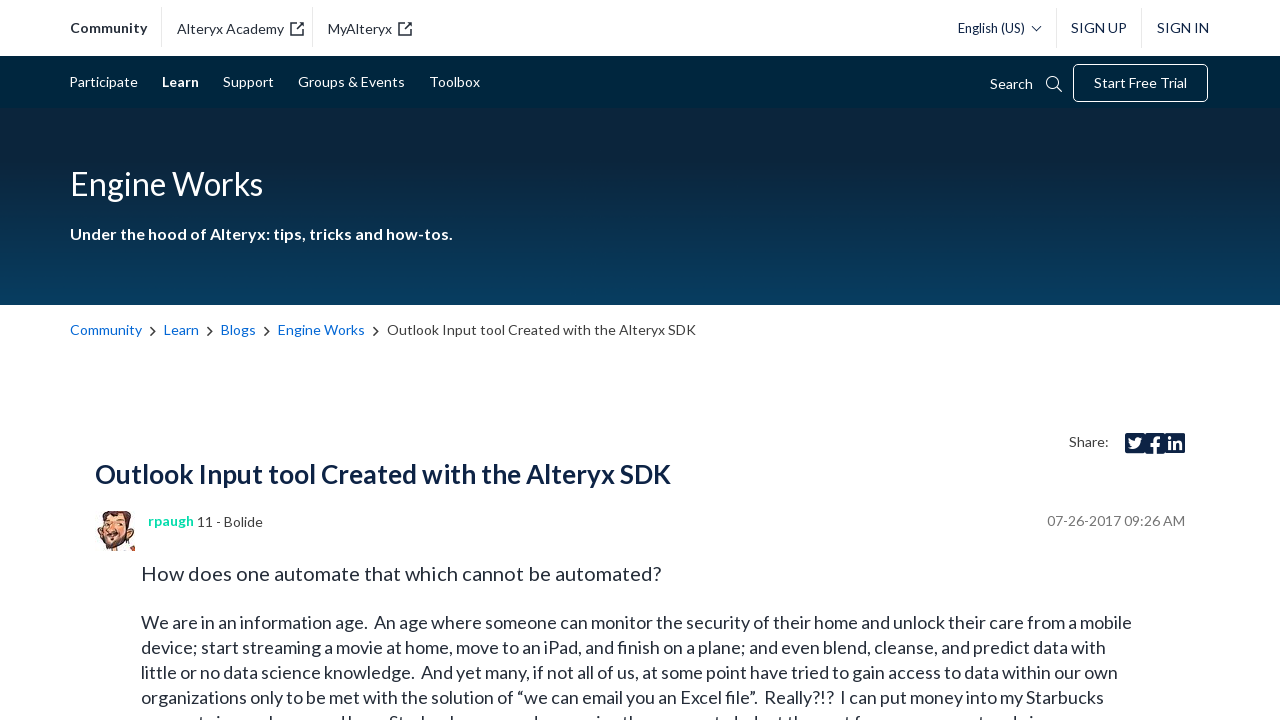

--- FILE ---
content_type: text/html; charset=UTF-8
request_url: https://community.alteryx.com/t5/Engine-Works/Outlook-Input-tool-Created-with-the-Alteryx-SDK/bc-p/821476
body_size: 1877
content:
<!DOCTYPE html>
<html lang="en">
<head>
    <meta charset="utf-8">
    <meta name="viewport" content="width=device-width, initial-scale=1">
    <title></title>
    <style>
        body {
            font-family: "Arial";
        }
    </style>
    <script type="text/javascript">
    window.awsWafCookieDomainList = [];
    window.gokuProps = {
"key":"AQIDAHjcYu/GjX+QlghicBgQ/[base64]",
          "iv":"D549pQFHLgAAA2U+",
          "context":"aaZlc/zaNqOlu85N52N251/tKJM933nyem39bf1Y1RE8rVTw3SMka781YkOk6dVYTS0JynpE6ArflUsZ/tGkq92B4CaUKpQBUdvZLWeXEtA3mMcbB7Cb2VQ1WScuPhulWPow/ywPTGGOkeGv2/w8dDpSD4hoiAQo+0R8IvnHIpAl4c5x4ZcPSZGj3b+AOBzU/ApTAzCjO6VivJaqvTtKF/ptt9hXXpWcTe6k5pYVQBeWQCTzliNJaCqfLULjjofbJ1HF/ujWyQNu7rPkhC3cHmTZT2jRUtI8GXATJSg2OPpDcyOrGcl711Bdsf0xvTO8M7it8kDWnIA1sUpnXMI7wgDoeiDZNSv23lV/Q3osUwlCLeNawiwu9oylP5MVBxeyKrEUkFagnE2JgoM5UR98nGLje9/gvo8I4loh"
};
    </script>
    <script src="https://bc0439715fa6.967eb88d.us-east-2.token.awswaf.com/bc0439715fa6/29557fe598c8/ec6f8c6468ab/challenge.js"></script>
</head>
<body>
    <div id="challenge-container"></div>
    <script type="text/javascript">
        AwsWafIntegration.saveReferrer();
        AwsWafIntegration.checkForceRefresh().then((forceRefresh) => {
            if (forceRefresh) {
                AwsWafIntegration.forceRefreshToken().then(() => {
                    window.location.reload(true);
                });
            } else {
                AwsWafIntegration.getToken().then(() => {
                    window.location.reload(true);
                });
            }
        });
    </script>
    <noscript>
        <h1>JavaScript is disabled</h1>
        In order to continue, we need to verify that you're not a robot.
        This requires JavaScript. Enable JavaScript and then reload the page.
    </noscript>
</body>
</html>

--- FILE ---
content_type: text/javascript
request_url: https://community.alteryx.com/html/@C9D991F67C8A6E09FDF53B80660F7901/assets/css-for-datacamp-exercise.js
body_size: 426
content:
;(function ($) {
  $(window).on('load', function() {

    $.getScript('/html/assets/dcl-react.js', function() {


      var X = function() {

        $('.datacamp-exercise *').css({ 'font-size': '14px' });

        $('.datacamp-exercise').css({ 
          'border': '4px solid #ccc',
          'overflow': 'hidden'}
        );
  
        $('.datacamp-exercise button').css({
          'font-weight':'900',
          'background':'#0082ca'
        });
    
        $('.datacamp-exercise button:nth-child(2)').css({
          'font-weight':'900',
          'background':'#0d2345',
          'color':'#f4f4f4'
        });
    
        /*
        $('.datacamp-exercise button:nth-child(2)')
          .mouseover(function() {
            $(this).css({
              'background':'#05dcac',
              'color':'#0d2345'
            });
          })
          .mouseout(function() {
            $(this).css({
              'background':'#0d2345',
              'color':'#f4f4f4'
            });
          });
        */
    
  
        $('.datacamp-exercise .lm_splitter').css({
        'background':'#ccc',
        });
    
        $('.datacamp-exercise .lm_header').css({
        'background-color':'#ccc'
        });
    
        $('.datacamp-exercise .lm_header .lm_tab').css({
        'background':'#ccc',
        'color':'white',
        'font-size':'16px'
        });
    
    
        $('.datacamp-exercise .lm_tab.lm_active, .lm_tab:hover').css({
        'background':'#0d2345'
        });
    
        $('.datacamp-exercise .footer').css({
        'background':'#ccc',
        'opacity':'1'
        });
    
        $('.datacamp-exercise button').parent().css('background','#ccc');
  
        $('.datacamp-exercise').parent().css({'visibility':'visible'});
    } 

    X(); // at start
    
    $('body').one('mousemove',(function(){
      X();
    }));

    $(window).on('resize', function(){
      X();
    });

    $('.lm_tabs').click(function(){
      X();
    });

    });    
  });
}) (LITHIUM.jQuery);

--- FILE ---
content_type: application/javascript
request_url: https://d43a3ypba8aww.cloudfront.net/3912cb5f7235022e24bc6278ff6a876f/search-clients/a7f8ff43-b37c-11e9-ad2e-06908fe445c6/an.js
body_size: 26591
content:
/*
analytics fingerprint Starts
*/  

/**
 * FingerprintJS v3.3.6 - Copyright (c) FingerprintJS, Inc, 2022 (https://fingerprint.com)
 * Licensed under the MIT (http://www.opensource.org/licenses/mit-license.php) license.
 *
 * This software contains code from open-source projects:
 * MurmurHash3 by Karan Lyons (https://github.com/karanlyons/murmurHash3.js)
 */

 var FingerprintJS=function(e){"use strict";var n=function(){return(n=Object.assign||function(e){for(var n,t=1,r=arguments.length;t<r;t++)for(var o in n=arguments[t])Object.prototype.hasOwnProperty.call(n,o)&&(e[o]=n[o]);return e}).apply(this,arguments)};function t(e,n,t,r){return new(t||(t=Promise))((function(o,i){function a(e){try{u(r.next(e))}catch(n){i(n)}}function c(e){try{u(r.throw(e))}catch(n){i(n)}}function u(e){var n;e.done?o(e.value):(n=e.value,n instanceof t?n:new t((function(e){e(n)}))).then(a,c)}u((r=r.apply(e,n||[])).next())}))}function r(e,n){var t,r,o,i,a={label:0,sent:function(){if(1&o[0])throw o[1];return o[1]},trys:[],ops:[]};return i={next:c(0),throw:c(1),return:c(2)},"function"==typeof Symbol&&(i[Symbol.iterator]=function(){return this}),i;function c(i){return function(c){return function(i){if(t)throw new TypeError("Generator is already executing.");for(;a;)try{if(t=1,r&&(o=2&i[0]?r.return:i[0]?r.throw||((o=r.return)&&o.call(r),0):r.next)&&!(o=o.call(r,i[1])).done)return o;switch(r=0,o&&(i=[2&i[0],o.value]),i[0]){case 0:case 1:o=i;break;case 4:return a.label++,{value:i[1],done:!1};case 5:a.label++,r=i[1],i=[0];continue;case 7:i=a.ops.pop(),a.trys.pop();continue;default:if(!(o=a.trys,(o=o.length>0&&o[o.length-1])||6!==i[0]&&2!==i[0])){a=0;continue}if(3===i[0]&&(!o||i[1]>o[0]&&i[1]<o[3])){a.label=i[1];break}if(6===i[0]&&a.label<o[1]){a.label=o[1],o=i;break}if(o&&a.label<o[2]){a.label=o[2],a.ops.push(i);break}o[2]&&a.ops.pop(),a.trys.pop();continue}i=n.call(e,a)}catch(c){i=[6,c],r=0}finally{t=o=0}if(5&i[0])throw i[1];return{value:i[0]?i[1]:void 0,done:!0}}([i,c])}}}function o(){for(var e=0,n=0,t=arguments.length;n<t;n++)e+=arguments[n].length;var r=Array(e),o=0;for(n=0;n<t;n++)for(var i=arguments[n],a=0,c=i.length;a<c;a++,o++)r[o]=i[a];return r}var i="3.3.6";function a(e,n){return new Promise((function(t){return setTimeout(t,e,n)}))}function c(e){return e&&"function"==typeof e.then}function u(e,n){try{var t=e();c(t)?t.then((function(e){return n(!0,e)}),(function(e){return n(!1,e)})):n(!0,t)}catch(r){n(!1,r)}}function l(e,n,o){return void 0===o&&(o=16),t(this,void 0,void 0,(function(){var t,i,c;return r(this,(function(r){switch(r.label){case 0:t=Date.now(),i=0,r.label=1;case 1:return i<e.length?(n(e[i],i),(c=Date.now())>=t+o?(t=c,[4,a(0)]):[3,3]):[3,4];case 2:r.sent(),r.label=3;case 3:return++i,[3,1];case 4:return[2]}}))}))}function s(e){e.then(void 0,(function(){}))}function d(e,n){e=[e[0]>>>16,65535&e[0],e[1]>>>16,65535&e[1]],n=[n[0]>>>16,65535&n[0],n[1]>>>16,65535&n[1]];var t=[0,0,0,0];return t[3]+=e[3]+n[3],t[2]+=t[3]>>>16,t[3]&=65535,t[2]+=e[2]+n[2],t[1]+=t[2]>>>16,t[2]&=65535,t[1]+=e[1]+n[1],t[0]+=t[1]>>>16,t[1]&=65535,t[0]+=e[0]+n[0],t[0]&=65535,[t[0]<<16|t[1],t[2]<<16|t[3]]}function m(e,n){e=[e[0]>>>16,65535&e[0],e[1]>>>16,65535&e[1]],n=[n[0]>>>16,65535&n[0],n[1]>>>16,65535&n[1]];var t=[0,0,0,0];return t[3]+=e[3]*n[3],t[2]+=t[3]>>>16,t[3]&=65535,t[2]+=e[2]*n[3],t[1]+=t[2]>>>16,t[2]&=65535,t[2]+=e[3]*n[2],t[1]+=t[2]>>>16,t[2]&=65535,t[1]+=e[1]*n[3],t[0]+=t[1]>>>16,t[1]&=65535,t[1]+=e[2]*n[2],t[0]+=t[1]>>>16,t[1]&=65535,t[1]+=e[3]*n[1],t[0]+=t[1]>>>16,t[1]&=65535,t[0]+=e[0]*n[3]+e[1]*n[2]+e[2]*n[1]+e[3]*n[0],t[0]&=65535,[t[0]<<16|t[1],t[2]<<16|t[3]]}function f(e,n){return 32===(n%=64)?[e[1],e[0]]:n<32?[e[0]<<n|e[1]>>>32-n,e[1]<<n|e[0]>>>32-n]:(n-=32,[e[1]<<n|e[0]>>>32-n,e[0]<<n|e[1]>>>32-n])}function v(e,n){return 0===(n%=64)?e:n<32?[e[0]<<n|e[1]>>>32-n,e[1]<<n]:[e[1]<<n-32,0]}function h(e,n){return[e[0]^n[0],e[1]^n[1]]}function b(e){return e=h(e,[0,e[0]>>>1]),e=h(e=m(e,[4283543511,3981806797]),[0,e[0]>>>1]),e=h(e=m(e,[3301882366,444984403]),[0,e[0]>>>1])}function p(e,n){n=n||0;var t,r=(e=e||"").length%16,o=e.length-r,i=[0,n],a=[0,n],c=[0,0],u=[0,0],l=[2277735313,289559509],s=[1291169091,658871167];for(t=0;t<o;t+=16)c=[255&e.charCodeAt(t+4)|(255&e.charCodeAt(t+5))<<8|(255&e.charCodeAt(t+6))<<16|(255&e.charCodeAt(t+7))<<24,255&e.charCodeAt(t)|(255&e.charCodeAt(t+1))<<8|(255&e.charCodeAt(t+2))<<16|(255&e.charCodeAt(t+3))<<24],u=[255&e.charCodeAt(t+12)|(255&e.charCodeAt(t+13))<<8|(255&e.charCodeAt(t+14))<<16|(255&e.charCodeAt(t+15))<<24,255&e.charCodeAt(t+8)|(255&e.charCodeAt(t+9))<<8|(255&e.charCodeAt(t+10))<<16|(255&e.charCodeAt(t+11))<<24],c=f(c=m(c,l),31),i=d(i=f(i=h(i,c=m(c,s)),27),a),i=d(m(i,[0,5]),[0,1390208809]),u=f(u=m(u,s),33),a=d(a=f(a=h(a,u=m(u,l)),31),i),a=d(m(a,[0,5]),[0,944331445]);switch(c=[0,0],u=[0,0],r){case 15:u=h(u,v([0,e.charCodeAt(t+14)],48));case 14:u=h(u,v([0,e.charCodeAt(t+13)],40));case 13:u=h(u,v([0,e.charCodeAt(t+12)],32));case 12:u=h(u,v([0,e.charCodeAt(t+11)],24));case 11:u=h(u,v([0,e.charCodeAt(t+10)],16));case 10:u=h(u,v([0,e.charCodeAt(t+9)],8));case 9:u=m(u=h(u,[0,e.charCodeAt(t+8)]),s),a=h(a,u=m(u=f(u,33),l));case 8:c=h(c,v([0,e.charCodeAt(t+7)],56));case 7:c=h(c,v([0,e.charCodeAt(t+6)],48));case 6:c=h(c,v([0,e.charCodeAt(t+5)],40));case 5:c=h(c,v([0,e.charCodeAt(t+4)],32));case 4:c=h(c,v([0,e.charCodeAt(t+3)],24));case 3:c=h(c,v([0,e.charCodeAt(t+2)],16));case 2:c=h(c,v([0,e.charCodeAt(t+1)],8));case 1:c=m(c=h(c,[0,e.charCodeAt(t)]),l),i=h(i,c=m(c=f(c,31),s))}return i=d(i=h(i,[0,e.length]),a=h(a,[0,e.length])),a=d(a,i),i=d(i=b(i),a=b(a)),a=d(a,i),("00000000"+(i[0]>>>0).toString(16)).slice(-8)+("00000000"+(i[1]>>>0).toString(16)).slice(-8)+("00000000"+(a[0]>>>0).toString(16)).slice(-8)+("00000000"+(a[1]>>>0).toString(16)).slice(-8)}function y(e){return parseInt(e)}function g(e){return parseFloat(e)}function w(e,n){return"number"==typeof e&&isNaN(e)?n:e}function L(e){return e.reduce((function(e,n){return e+(n?1:0)}),0)}function k(e,n){if(void 0===n&&(n=1),Math.abs(n)>=1)return Math.round(e/n)*n;var t=1/n;return Math.round(e*t)/t}function V(e){return e&&"object"==typeof e&&"message"in e?e:{message:e}}function Z(e){return"function"!=typeof e}function W(e,n,o){var i=Object.keys(e).filter((function(e){return!function(e,n){for(var t=0,r=e.length;t<r;++t)if(e[t]===n)return!0;return!1}(o,e)})),c=Array(i.length);return l(i,(function(t,r){c[r]=function(e,n){var t=new Promise((function(t){var r=Date.now();u(e.bind(null,n),(function(){for(var e=[],n=0;n<arguments.length;n++)e[n]=arguments[n];var o=Date.now()-r;if(!e[0])return t((function(){return{error:V(e[1]),duration:o}}));var i=e[1];if(Z(i))return t((function(){return{value:i,duration:o}}));t((function(){return new Promise((function(e){var n=Date.now();u(i,(function(){for(var t=[],r=0;r<arguments.length;r++)t[r]=arguments[r];var i=o+Date.now()-n;if(!t[0])return e({error:V(t[1]),duration:i});e({value:t[1],duration:i})}))}))}))}))}));return s(t),function(){return t.then((function(e){return e()}))}}(e[t],n)})),function(){return t(this,void 0,void 0,(function(){var e,n,t,o,u,d;return r(this,(function(m){switch(m.label){case 0:for(e={},n=0,t=i;n<t.length;n++)o=t[n],e[o]=void 0;u=Array(i.length),d=function(){var n;return r(this,(function(t){switch(t.label){case 0:return n=!0,[4,l(i,(function(t,r){if(!u[r])if(c[r]){var o=c[r]().then((function(n){return e[t]=n}));s(o),u[r]=o}else n=!1}))];case 1:return t.sent(),n?[2,"break"]:[4,a(1)];case 2:return t.sent(),[2]}}))},m.label=1;case 1:return[5,d()];case 2:if("break"===m.sent())return[3,4];m.label=3;case 3:return[3,1];case 4:return[4,Promise.all(u)];case 5:return m.sent(),[2,e]}}))}))}}function S(){var e=window,n=navigator;return L(["MSCSSMatrix"in e,"msSetImmediate"in e,"msIndexedDB"in e,"msMaxTouchPoints"in n,"msPointerEnabled"in n])>=4}function X(){var e=window,n=navigator;return L(["msWriteProfilerMark"in e,"MSStream"in e,"msLaunchUri"in n,"msSaveBlob"in n])>=3&&!S()}function F(){var e=window,n=navigator;return L(["webkitPersistentStorage"in n,"webkitTemporaryStorage"in n,0===n.vendor.indexOf("Google"),"webkitResolveLocalFileSystemURL"in e,"BatteryManager"in e,"webkitMediaStream"in e,"webkitSpeechGrammar"in e])>=5}function Y(){var e=window,n=navigator;return L(["ApplePayError"in e,"CSSPrimitiveValue"in e,"Counter"in e,0===n.vendor.indexOf("Apple"),"getStorageUpdates"in n,"WebKitMediaKeys"in e])>=4}function C(){var e=window;return L(["safari"in e,!("DeviceMotionEvent"in e),!("ongestureend"in e),!("standalone"in navigator)])>=3}function x(){var e,n,t=window;return L(["buildID"in navigator,"MozAppearance"in(null!==(n=null===(e=document.documentElement)||void 0===e?void 0:e.style)&&void 0!==n?n:{}),"onmozfullscreenchange"in t,"mozInnerScreenX"in t,"CSSMozDocumentRule"in t,"CanvasCaptureMediaStream"in t])>=4}function M(){var e=document;return e.fullscreenElement||e.msFullscreenElement||e.mozFullScreenElement||e.webkitFullscreenElement||null}function G(){var e=F(),n=x();if(!e&&!n)return!1;var t=window;return L(["onorientationchange"in t,"orientation"in t,e&&!("SharedWorker"in t),n&&/android/i.test(navigator.appVersion)])>=2}function R(e){var n=new Error(e);return n.name=e,n}function j(e,n,o){var i,c,u;return void 0===o&&(o=50),t(this,void 0,void 0,(function(){var t,l;return r(this,(function(r){switch(r.label){case 0:t=document,r.label=1;case 1:return t.body?[3,3]:[4,a(o)];case 2:return r.sent(),[3,1];case 3:l=t.createElement("iframe"),r.label=4;case 4:return r.trys.push([4,,10,11]),[4,new Promise((function(e,r){var o=!1,i=function(){o=!0,e()};l.onload=i,l.onerror=function(e){o=!0,r(e)};var a=l.style;a.setProperty("display","block","important"),a.position="absolute",a.top="0",a.left="0",a.visibility="hidden",n&&"srcdoc"in l?l.srcdoc=n:l.src="about:blank",t.body.appendChild(l);var c=function(){var e,n;o||("complete"===(null===(n=null===(e=l.contentWindow)||void 0===e?void 0:e.document)||void 0===n?void 0:n.readyState)?i():setTimeout(c,10))};c()}))];case 5:r.sent(),r.label=6;case 6:return(null===(c=null===(i=l.contentWindow)||void 0===i?void 0:i.document)||void 0===c?void 0:c.body)?[3,8]:[4,a(o)];case 7:return r.sent(),[3,6];case 8:return[4,e(l,l.contentWindow)];case 9:return[2,r.sent()];case 10:return null===(u=l.parentNode)||void 0===u||u.removeChild(l),[7];case 11:return[2]}}))}))}function I(e){for(var n=function(e){for(var n,t,r="Unexpected syntax '"+e+"'",o=/^\s*([a-z-]*)(.*)$/i.exec(e),i=o[1]||void 0,a={},c=/([.:#][\w-]+|\[.+?\])/gi,u=function(e,n){a[e]=a[e]||[],a[e].push(n)};;){var l=c.exec(o[2]);if(!l)break;var s=l[0];switch(s[0]){case".":u("class",s.slice(1));break;case"#":u("id",s.slice(1));break;case"[":var d=/^\[([\w-]+)([~|^$*]?=("(.*?)"|([\w-]+)))?(\s+[is])?\]$/.exec(s);if(!d)throw new Error(r);u(d[1],null!==(t=null!==(n=d[4])&&void 0!==n?n:d[5])&&void 0!==t?t:"");break;default:throw new Error(r)}}return[i,a]}(e),t=n[0],r=n[1],o=document.createElement(null!=t?t:"div"),i=0,a=Object.keys(r);i<a.length;i++){var c=a[i],u=r[c].join(" ");"style"===c?A(o.style,u):o.setAttribute(c,u)}return o}function A(e,n){for(var t=0,r=n.split(";");t<r.length;t++){var o=r[t],i=/^\s*([\w-]+)\s*:\s*(.+?)(\s*!([\w-]+))?\s*$/.exec(o);if(i){var a=i[1],c=i[2],u=i[4];e.setProperty(a,c,u||"")}}}var J=["monospace","sans-serif","serif"],H=["sans-serif-thin","ARNO PRO","Agency FB","Arabic Typesetting","Arial Unicode MS","AvantGarde Bk BT","BankGothic Md BT","Batang","Bitstream Vera Sans Mono","Calibri","Century","Century Gothic","Clarendon","EUROSTILE","Franklin Gothic","Futura Bk BT","Futura Md BT","GOTHAM","Gill Sans","HELV","Haettenschweiler","Helvetica Neue","Humanst521 BT","Leelawadee","Letter Gothic","Levenim MT","Lucida Bright","Lucida Sans","Menlo","MS Mincho","MS Outlook","MS Reference Specialty","MS UI Gothic","MT Extra","MYRIAD PRO","Marlett","Meiryo UI","Microsoft Uighur","Minion Pro","Monotype Corsiva","PMingLiU","Pristina","SCRIPTINA","Segoe UI Light","Serifa","SimHei","Small Fonts","Staccato222 BT","TRAJAN PRO","Univers CE 55 Medium","Vrinda","ZWAdobeF"];function P(e){return e.toDataURL()}var N,z;function D(){var e=this;return function(){if(void 0===z){var e=function(){var n=T();B(n)?z=setTimeout(e,2500):(N=n,z=void 0)};e()}}(),function(){return t(e,void 0,void 0,(function(){var e;return r(this,(function(n){switch(n.label){case 0:return B(e=T())?N?[2,o(N)]:M()?[4,(t=document,(t.exitFullscreen||t.msExitFullscreen||t.mozCancelFullScreen||t.webkitExitFullscreen).call(t))]:[3,2]:[3,2];case 1:n.sent(),e=T(),n.label=2;case 2:return B(e)||(N=e),[2,e]}var t}))}))}}function T(){var e=screen;return[w(g(e.availTop),null),w(g(e.width)-g(e.availWidth)-w(g(e.availLeft),0),null),w(g(e.height)-g(e.availHeight)-w(g(e.availTop),0),null),w(g(e.availLeft),null)]}function B(e){for(var n=0;n<4;++n)if(e[n])return!1;return!0}function E(e){var n;return t(this,void 0,void 0,(function(){var t,o,i,c,u,l,s;return r(this,(function(r){switch(r.label){case 0:for(t=document,o=t.createElement("div"),i=new Array(e.length),c={},O(o),s=0;s<e.length;++s)u=I(e[s]),O(l=t.createElement("div")),l.appendChild(u),o.appendChild(l),i[s]=u;r.label=1;case 1:return t.body?[3,3]:[4,a(50)];case 2:return r.sent(),[3,1];case 3:t.body.appendChild(o);try{for(s=0;s<e.length;++s)i[s].offsetParent||(c[e[s]]=!0)}finally{null===(n=o.parentNode)||void 0===n||n.removeChild(o)}return[2,c]}}))}))}function O(e){e.style.setProperty("display","block","important")}function _(e){return matchMedia("(inverted-colors: "+e+")").matches}function Q(e){return matchMedia("(forced-colors: "+e+")").matches}function U(e){return matchMedia("(prefers-contrast: "+e+")").matches}function K(e){return matchMedia("(prefers-reduced-motion: "+e+")").matches}function q(e){return matchMedia("(dynamic-range: "+e+")").matches}var $=Math,ee=function(){return 0};var ne={default:[],apple:[{font:"-apple-system-body"}],serif:[{fontFamily:"serif"}],sans:[{fontFamily:"sans-serif"}],mono:[{fontFamily:"monospace"}],min:[{fontSize:"1px"}],system:[{fontFamily:"system-ui"}]};var te={fonts:function(){return j((function(e,n){var t=n.document,r=t.body;r.style.fontSize="48px";var o=t.createElement("div"),i={},a={},c=function(e){var n=t.createElement("span"),r=n.style;return r.position="absolute",r.top="0",r.left="0",r.fontFamily=e,n.textContent="mmMwWLliI0O&1",o.appendChild(n),n},u=J.map(c),l=function(){for(var e={},n=function(n){e[n]=J.map((function(e){return function(e,n){return c("'"+e+"',"+n)}(n,e)}))},t=0,r=H;t<r.length;t++){n(r[t])}return e}();r.appendChild(o);for(var s=0;s<J.length;s++)i[J[s]]=u[s].offsetWidth,a[J[s]]=u[s].offsetHeight;return H.filter((function(e){return n=l[e],J.some((function(e,t){return n[t].offsetWidth!==i[e]||n[t].offsetHeight!==a[e]}));var n}))}))},domBlockers:function(e){var n=(void 0===e?{}:e).debug;return t(this,void 0,void 0,(function(){var e,t,o,i,a;return r(this,(function(r){switch(r.label){case 0:return Y()||G()?(c=atob,e={abpIndo:["#Iklan-Melayang","#Kolom-Iklan-728","#SidebarIklan-wrapper",c("YVt0aXRsZT0iN25hZ2EgcG9rZXIiIGld"),'[title="ALIENBOLA" i]'],abpvn:["#quangcaomb",c("Lmlvc0Fkc2lvc0Fkcy1sYXlvdXQ="),".quangcao",c("W2hyZWZePSJodHRwczovL3I4OC52bi8iXQ=="),c("W2hyZWZePSJodHRwczovL3piZXQudm4vIl0=")],adBlockFinland:[".mainostila",c("LnNwb25zb3JpdA=="),".ylamainos",c("YVtocmVmKj0iL2NsaWNrdGhyZ2guYXNwPyJd"),c("YVtocmVmXj0iaHR0cHM6Ly9hcHAucmVhZHBlYWsuY29tL2FkcyJd")],adBlockPersian:["#navbar_notice_50",".kadr",'TABLE[width="140px"]',"#divAgahi",c("I2FkMl9pbmxpbmU=")],adBlockWarningRemoval:["#adblock-honeypot",".adblocker-root",".wp_adblock_detect",c("LmhlYWRlci1ibG9ja2VkLWFk"),c("I2FkX2Jsb2NrZXI=")],adGuardAnnoyances:['amp-embed[type="zen"]',".hs-sosyal","#cookieconsentdiv",'div[class^="app_gdpr"]',".as-oil"],adGuardBase:[".BetterJsPopOverlay",c("I2FkXzMwMFgyNTA="),c("I2Jhbm5lcmZsb2F0MjI="),c("I2FkLWJhbm5lcg=="),c("I2NhbXBhaWduLWJhbm5lcg==")],adGuardChinese:[c("LlppX2FkX2FfSA=="),c("YVtocmVmKj0iL29kMDA1LmNvbSJd"),c("YVtocmVmKj0iLmh0aGJldDM0LmNvbSJd"),".qq_nr_lad","#widget-quan"],adGuardFrench:[c("I2Jsb2NrLXZpZXdzLWFkcy1zaWRlYmFyLWJsb2NrLWJsb2Nr"),"#pavePub",c("LmFkLWRlc2t0b3AtcmVjdGFuZ2xl"),".mobile_adhesion",".widgetadv"],adGuardGerman:[c("LmJhbm5lcml0ZW13ZXJidW5nX2hlYWRfMQ=="),c("LmJveHN0YXJ0d2VyYnVuZw=="),c("LndlcmJ1bmcz"),c("YVtocmVmXj0iaHR0cDovL3d3dy5laXMuZGUvaW5kZXgucGh0bWw/cmVmaWQ9Il0="),c("YVtocmVmXj0iaHR0cHM6Ly93d3cudGlwaWNvLmNvbS8/YWZmaWxpYXRlSWQ9Il0=")],adGuardJapanese:["#kauli_yad_1",c("YVtocmVmXj0iaHR0cDovL2FkMi50cmFmZmljZ2F0ZS5uZXQvIl0="),c("Ll9wb3BJbl9pbmZpbml0ZV9hZA=="),c("LmFkZ29vZ2xl"),c("LmFkX3JlZ3VsYXIz")],adGuardMobile:[c("YW1wLWF1dG8tYWRz"),c("LmFtcF9hZA=="),'amp-embed[type="24smi"]',"#mgid_iframe1",c("I2FkX2ludmlld19hcmVh")],adGuardRussian:[c("YVtocmVmXj0iaHR0cHM6Ly9hZC5sZXRtZWFkcy5jb20vIl0="),c("LnJlY2xhbWE="),'div[id^="smi2adblock"]',c("ZGl2W2lkXj0iQWRGb3hfYmFubmVyXyJd"),c("I2FkX3NxdWFyZQ==")],adGuardSocial:[c("YVtocmVmXj0iLy93d3cuc3R1bWJsZXVwb24uY29tL3N1Ym1pdD91cmw9Il0="),c("YVtocmVmXj0iLy90ZWxlZ3JhbS5tZS9zaGFyZS91cmw/Il0="),".etsy-tweet","#inlineShare",".popup-social"],adGuardSpanishPortuguese:["#barraPublicidade","#Publicidade","#publiEspecial","#queTooltip",c("W2hyZWZePSJodHRwOi8vYWRzLmdsaXNwYS5jb20vIl0=")],adGuardTrackingProtection:["#qoo-counter",c("YVtocmVmXj0iaHR0cDovL2NsaWNrLmhvdGxvZy5ydS8iXQ=="),c("YVtocmVmXj0iaHR0cDovL2hpdGNvdW50ZXIucnUvdG9wL3N0YXQucGhwIl0="),c("YVtocmVmXj0iaHR0cDovL3RvcC5tYWlsLnJ1L2p1bXAiXQ=="),"#top100counter"],adGuardTurkish:["#backkapat",c("I3Jla2xhbWk="),c("YVtocmVmXj0iaHR0cDovL2Fkc2Vydi5vbnRlay5jb20udHIvIl0="),c("YVtocmVmXj0iaHR0cDovL2l6bGVuemkuY29tL2NhbXBhaWduLyJd"),c("YVtocmVmXj0iaHR0cDovL3d3dy5pbnN0YWxsYWRzLm5ldC8iXQ==")],bulgarian:[c("dGQjZnJlZW5ldF90YWJsZV9hZHM="),"#ea_intext_div",".lapni-pop-over","#xenium_hot_offers",c("I25ld0Fk")],easyList:[c("I0FEX0NPTlRST0xfMjg="),c("LnNlY29uZC1wb3N0LWFkcy13cmFwcGVy"),".universalboxADVBOX03",c("LmFkdmVydGlzZW1lbnQtNzI4eDkw"),c("LnNxdWFyZV9hZHM=")],easyListChina:[c("YVtocmVmKj0iLndlbnNpeHVldGFuZy5jb20vIl0="),c("LmFwcGd1aWRlLXdyYXBbb25jbGljayo9ImJjZWJvcy5jb20iXQ=="),c("LmZyb250cGFnZUFkdk0="),"#taotaole","#aafoot.top_box"],easyListCookie:["#AdaCompliance.app-notice",".text-center.rgpd",".panel--cookie",".js-cookies-andromeda",".elxtr-consent"],easyListCzechSlovak:["#onlajny-stickers",c("I3Jla2xhbW5pLWJveA=="),c("LnJla2xhbWEtbWVnYWJvYXJk"),".sklik",c("W2lkXj0ic2tsaWtSZWtsYW1hIl0=")],easyListDutch:[c("I2FkdmVydGVudGll"),c("I3ZpcEFkbWFya3RCYW5uZXJCbG9jaw=="),".adstekst",c("YVtocmVmXj0iaHR0cHM6Ly94bHR1YmUubmwvY2xpY2svIl0="),"#semilo-lrectangle"],easyListGermany:[c("I0FkX1dpbjJkYXk="),c("I3dlcmJ1bmdzYm94MzAw"),c("YVtocmVmXj0iaHR0cDovL3d3dy5yb3RsaWNodGthcnRlaS5jb20vP3NjPSJd"),c("I3dlcmJ1bmdfd2lkZXNreXNjcmFwZXJfc2NyZWVu"),c("YVtocmVmXj0iaHR0cDovL2xhbmRpbmcucGFya3BsYXR6a2FydGVpLmNvbS8/YWc9Il0=")],easyListItaly:[c("LmJveF9hZHZfYW5udW5jaQ=="),".sb-box-pubbliredazionale",c("YVtocmVmXj0iaHR0cDovL2FmZmlsaWF6aW9uaWFkcy5zbmFpLml0LyJd"),c("YVtocmVmXj0iaHR0cHM6Ly9hZHNlcnZlci5odG1sLml0LyJd"),c("YVtocmVmXj0iaHR0cHM6Ly9hZmZpbGlhemlvbmlhZHMuc25haS5pdC8iXQ==")],easyListLithuania:[c("LnJla2xhbW9zX3RhcnBhcw=="),c("LnJla2xhbW9zX251b3JvZG9z"),c("aW1nW2FsdD0iUmVrbGFtaW5pcyBza3lkZWxpcyJd"),c("aW1nW2FsdD0iRGVkaWt1b3RpLmx0IHNlcnZlcmlhaSJd"),c("aW1nW2FsdD0iSG9zdGluZ2FzIFNlcnZlcmlhaS5sdCJd")],estonian:[c("QVtocmVmKj0iaHR0cDovL3BheTRyZXN1bHRzMjQuZXUiXQ==")],fanboyAnnoyances:["#feedback-tab","#taboola-below-article",".feedburnerFeedBlock",".widget-feedburner-counter",'[title="Subscribe to our blog"]'],fanboyAntiFacebook:[".util-bar-module-firefly-visible"],fanboyEnhancedTrackers:[".open.pushModal","#issuem-leaky-paywall-articles-zero-remaining-nag","#sovrn_container",'div[class$="-hide"][zoompage-fontsize][style="display: block;"]',".BlockNag__Card"],fanboySocial:[".td-tags-and-social-wrapper-box",".twitterContainer",".youtube-social",'a[title^="Like us on Facebook"]','img[alt^="Share on Digg"]'],frellwitSwedish:[c("YVtocmVmKj0iY2FzaW5vcHJvLnNlIl1bdGFyZ2V0PSJfYmxhbmsiXQ=="),c("YVtocmVmKj0iZG9rdG9yLXNlLm9uZWxpbmsubWUiXQ=="),"article.category-samarbete",c("ZGl2LmhvbGlkQWRz"),"ul.adsmodern"],greekAdBlock:[c("QVtocmVmKj0iYWRtYW4ub3RlbmV0LmdyL2NsaWNrPyJd"),c("QVtocmVmKj0iaHR0cDovL2F4aWFiYW5uZXJzLmV4b2R1cy5nci8iXQ=="),c("QVtocmVmKj0iaHR0cDovL2ludGVyYWN0aXZlLmZvcnRobmV0LmdyL2NsaWNrPyJd"),"DIV.agores300","TABLE.advright"],hungarian:["#cemp_doboz",".optimonk-iframe-container",c("LmFkX19tYWlu"),c("W2NsYXNzKj0iR29vZ2xlQWRzIl0="),"#hirdetesek_box"],iDontCareAboutCookies:['.alert-info[data-block-track*="CookieNotice"]',".ModuleTemplateCookieIndicator",".o--cookies--container",".cookie-msg-info-container","#cookies-policy-sticky"],icelandicAbp:[c("QVtocmVmXj0iL2ZyYW1ld29yay9yZXNvdXJjZXMvZm9ybXMvYWRzLmFzcHgiXQ==")],latvian:[c("YVtocmVmPSJodHRwOi8vd3d3LnNhbGlkemluaS5sdi8iXVtzdHlsZT0iZGlzcGxheTogYmxvY2s7IHdpZHRoOiAxMjBweDsgaGVpZ2h0OiA0MHB4OyBvdmVyZmxvdzogaGlkZGVuOyBwb3NpdGlvbjogcmVsYXRpdmU7Il0="),c("YVtocmVmPSJodHRwOi8vd3d3LnNhbGlkemluaS5sdi8iXVtzdHlsZT0iZGlzcGxheTogYmxvY2s7IHdpZHRoOiA4OHB4OyBoZWlnaHQ6IDMxcHg7IG92ZXJmbG93OiBoaWRkZW47IHBvc2l0aW9uOiByZWxhdGl2ZTsiXQ==")],listKr:[c("YVtocmVmKj0iLy9hZC5wbGFuYnBsdXMuY28ua3IvIl0="),c("I2xpdmVyZUFkV3JhcHBlcg=="),c("YVtocmVmKj0iLy9hZHYuaW1hZHJlcC5jby5rci8iXQ=="),c("aW5zLmZhc3R2aWV3LWFk"),".revenue_unit_item.dable"],listeAr:[c("LmdlbWluaUxCMUFk"),".right-and-left-sponsers",c("YVtocmVmKj0iLmFmbGFtLmluZm8iXQ=="),c("YVtocmVmKj0iYm9vcmFxLm9yZyJd"),c("YVtocmVmKj0iZHViaXp6bGUuY29tL2FyLz91dG1fc291cmNlPSJd")],listeFr:[c("YVtocmVmXj0iaHR0cDovL3Byb21vLnZhZG9yLmNvbS8iXQ=="),c("I2FkY29udGFpbmVyX3JlY2hlcmNoZQ=="),c("YVtocmVmKj0id2Vib3JhbWEuZnIvZmNnaS1iaW4vIl0="),".site-pub-interstitiel",'div[id^="crt-"][data-criteo-id]'],officialPolish:["#ceneo-placeholder-ceneo-12",c("W2hyZWZePSJodHRwczovL2FmZi5zZW5kaHViLnBsLyJd"),c("YVtocmVmXj0iaHR0cDovL2Fkdm1hbmFnZXIudGVjaGZ1bi5wbC9yZWRpcmVjdC8iXQ=="),c("YVtocmVmXj0iaHR0cDovL3d3dy50cml6ZXIucGwvP3V0bV9zb3VyY2UiXQ=="),c("ZGl2I3NrYXBpZWNfYWQ=")],ro:[c("YVtocmVmXj0iLy9hZmZ0cmsuYWx0ZXgucm8vQ291bnRlci9DbGljayJd"),'a[href^="/magazin/"]',c("YVtocmVmXj0iaHR0cHM6Ly9ibGFja2ZyaWRheXNhbGVzLnJvL3Ryay9zaG9wLyJd"),c("YVtocmVmXj0iaHR0cHM6Ly9ldmVudC4ycGVyZm9ybWFudC5jb20vZXZlbnRzL2NsaWNrIl0="),c("YVtocmVmXj0iaHR0cHM6Ly9sLnByb2ZpdHNoYXJlLnJvLyJd")],ruAd:[c("YVtocmVmKj0iLy9mZWJyYXJlLnJ1LyJd"),c("YVtocmVmKj0iLy91dGltZy5ydS8iXQ=="),c("YVtocmVmKj0iOi8vY2hpa2lkaWtpLnJ1Il0="),"#pgeldiz",".yandex-rtb-block"],thaiAds:["a[href*=macau-uta-popup]",c("I2Fkcy1nb29nbGUtbWlkZGxlX3JlY3RhbmdsZS1ncm91cA=="),c("LmFkczMwMHM="),".bumq",".img-kosana"],webAnnoyancesUltralist:["#mod-social-share-2","#social-tools",c("LmN0cGwtZnVsbGJhbm5lcg=="),".zergnet-recommend",".yt.btn-link.btn-md.btn"]},t=Object.keys(e),[4,E((a=[]).concat.apply(a,t.map((function(n){return e[n]}))))]):[2,void 0];case 1:return o=r.sent(),n&&function(e,n){for(var t="DOM blockers debug:\n```",r=0,o=Object.keys(e);r<o.length;r++){var i=o[r];t+="\n"+i+":";for(var a=0,c=e[i];a<c.length;a++){var u=c[a];t+="\n  "+(n[u]?"🚫":"➡️")+" "+u}}console.log(t+"\n```")}(e,o),(i=t.filter((function(n){var t=e[n];return L(t.map((function(e){return o[e]})))>.6*t.length}))).sort(),[2,i]}var c}))}))},fontPreferences:function(){return function(e,n){void 0===n&&(n=4e3);return j((function(t,r){var i=r.document,a=i.body,c=a.style;c.width=n+"px",c.webkitTextSizeAdjust=c.textSizeAdjust="none",F()?a.style.zoom=""+1/r.devicePixelRatio:Y()&&(a.style.zoom="reset");var u=i.createElement("div");return u.textContent=o(Array(n/20<<0)).map((function(){return"word"})).join(" "),a.appendChild(u),e(i,a)}),'<!doctype html><html><head><meta name="viewport" content="width=device-width, initial-scale=1">')}((function(e,n){for(var t={},r={},o=0,i=Object.keys(ne);o<i.length;o++){var a=i[o],c=ne[a],u=c[0],l=void 0===u?{}:u,s=c[1],d=void 0===s?"mmMwWLliI0fiflO&1":s,m=e.createElement("span");m.textContent=d,m.style.whiteSpace="nowrap";for(var f=0,v=Object.keys(l);f<v.length;f++){var h=v[f],b=l[h];void 0!==b&&(m.style[h]=b)}t[a]=m,n.appendChild(e.createElement("br")),n.appendChild(m)}for(var p=0,y=Object.keys(ne);p<y.length;p++){r[a=y[p]]=t[a].getBoundingClientRect().width}return r}))},audio:function(){var e=window,n=e.OfflineAudioContext||e.webkitOfflineAudioContext;if(!n)return-2;if(Y()&&!C()&&!function(){var e=window;return L(["DOMRectList"in e,"RTCPeerConnectionIceEvent"in e,"SVGGeometryElement"in e,"ontransitioncancel"in e])>=3}())return-1;var t=new n(1,5e3,44100),r=t.createOscillator();r.type="triangle",r.frequency.value=1e4;var o=t.createDynamicsCompressor();o.threshold.value=-50,o.knee.value=40,o.ratio.value=12,o.attack.value=0,o.release.value=.25,r.connect(o),o.connect(t.destination),r.start(0);var i=function(e){var n=3,t=500,r=500,o=5e3,i=function(){};return[new Promise((function(a,c){var u=!1,l=0,s=0;e.oncomplete=function(e){return a(e.renderedBuffer)};var d=function(){setTimeout((function(){return c(R("timeout"))}),Math.min(r,s+o-Date.now()))},m=function(){try{switch(e.startRendering(),e.state){case"running":s=Date.now(),u&&d();break;case"suspended":document.hidden||l++,u&&l>=n?c(R("suspended")):setTimeout(m,t)}}catch(r){c(r)}};m(),i=function(){u||(u=!0,s>0&&d())}})),i]}(t),a=i[0],c=i[1],u=a.then((function(e){return function(e){for(var n=0,t=0;t<e.length;++t)n+=Math.abs(e[t]);return n}(e.getChannelData(0).subarray(4500))}),(function(e){if("timeout"===e.name||"suspended"===e.name)return-3;throw e}));return s(u),function(){return c(),u}},screenFrame:function(){var e=this,n=D();return function(){return t(e,void 0,void 0,(function(){var e,t;return r(this,(function(r){switch(r.label){case 0:return[4,n()];case 1:return e=r.sent(),[2,[(t=function(e){return null===e?null:k(e,10)})(e[0]),t(e[1]),t(e[2]),t(e[3])]]}}))}))}},osCpu:function(){return navigator.oscpu},languages:function(){var e,n=navigator,t=[],r=n.language||n.userLanguage||n.browserLanguage||n.systemLanguage;if(void 0!==r&&t.push([r]),Array.isArray(n.languages))F()&&L([!("MediaSettingsRange"in(e=window)),"RTCEncodedAudioFrame"in e,""+e.Intl=="[object Intl]",""+e.Reflect=="[object Reflect]"])>=3||t.push(n.languages);else if("string"==typeof n.languages){var o=n.languages;o&&t.push(o.split(","))}return t},colorDepth:function(){return window.screen.colorDepth},deviceMemory:function(){return w(g(navigator.deviceMemory),void 0)},screenResolution:function(){var e=screen,n=function(e){return w(y(e),null)},t=[n(e.width),n(e.height)];return t.sort().reverse(),t},hardwareConcurrency:function(){return w(y(navigator.hardwareConcurrency),void 0)},timezone:function(){var e,n=null===(e=window.Intl)||void 0===e?void 0:e.DateTimeFormat;if(n){var t=(new n).resolvedOptions().timeZone;if(t)return t}var r,o=(r=(new Date).getFullYear(),-Math.max(g(new Date(r,0,1).getTimezoneOffset()),g(new Date(r,6,1).getTimezoneOffset())));return"UTC"+(o>=0?"+":"")+Math.abs(o)},sessionStorage:function(){try{return!!window.sessionStorage}catch(e){return!0}},localStorage:function(){try{return!!window.localStorage}catch(e){return!0}},indexedDB:function(){if(!S()&&!X())try{return!!window.indexedDB}catch(e){return!0}},openDatabase:function(){return!!window.openDatabase},cpuClass:function(){return navigator.cpuClass},platform:function(){var e=navigator.platform;return"MacIntel"===e&&Y()&&!C()?function(){if("iPad"===navigator.platform)return!0;var e=screen,n=e.width/e.height;return L(["MediaSource"in window,!!Element.prototype.webkitRequestFullscreen,n>.65&&n<1.53])>=2}()?"iPad":"iPhone":e},plugins:function(){var e=navigator.plugins;if(e){for(var n=[],t=0;t<e.length;++t){var r=e[t];if(r){for(var o=[],i=0;i<r.length;++i){var a=r[i];o.push({type:a.type,suffixes:a.suffixes})}n.push({name:r.name,description:r.description,mimeTypes:o})}}return n}},canvas:function(){var e,n,t=!1,r=function(){var e=document.createElement("canvas");return e.width=1,e.height=1,[e,e.getContext("2d")]}(),o=r[0],i=r[1];if(function(e,n){return!(!n||!e.toDataURL)}(o,i)){t=function(e){return e.rect(0,0,10,10),e.rect(2,2,6,6),!e.isPointInPath(5,5,"evenodd")}(i),function(e,n){e.width=240,e.height=60,n.textBaseline="alphabetic",n.fillStyle="#f60",n.fillRect(100,1,62,20),n.fillStyle="#069",n.font='11pt "Times New Roman"';var t="Cwm fjordbank gly "+String.fromCharCode(55357,56835);n.fillText(t,2,15),n.fillStyle="rgba(102, 204, 0, 0.2)",n.font="18pt Arial",n.fillText(t,4,45)}(o,i);var a=P(o);a!==P(o)?e=n="unstable":(n=a,function(e,n){e.width=122,e.height=110,n.globalCompositeOperation="multiply";for(var t=0,r=[["#f2f",40,40],["#2ff",80,40],["#ff2",60,80]];t<r.length;t++){var o=r[t],i=o[0],a=o[1],c=o[2];n.fillStyle=i,n.beginPath(),n.arc(a,c,40,0,2*Math.PI,!0),n.closePath(),n.fill()}n.fillStyle="#f9c",n.arc(60,60,60,0,2*Math.PI,!0),n.arc(60,60,20,0,2*Math.PI,!0),n.fill("evenodd")}(o,i),e=P(o))}else e=n="";return{winding:t,geometry:e,text:n}},touchSupport:function(){var e,n=navigator,t=0;void 0!==n.maxTouchPoints?t=y(n.maxTouchPoints):void 0!==n.msMaxTouchPoints&&(t=n.msMaxTouchPoints);try{document.createEvent("TouchEvent"),e=!0}catch(r){e=!1}return{maxTouchPoints:t,touchEvent:e,touchStart:"ontouchstart"in window}},vendor:function(){return navigator.vendor||""},vendorFlavors:function(){for(var e=[],n=0,t=["chrome","safari","__crWeb","__gCrWeb","yandex","__yb","__ybro","__firefox__","__edgeTrackingPreventionStatistics","webkit","oprt","samsungAr","ucweb","UCShellJava","puffinDevice"];n<t.length;n++){var r=t[n],o=window[r];o&&"object"==typeof o&&e.push(r)}return e.sort()},cookiesEnabled:function(){var e=document;try{e.cookie="cookietest=1; SameSite=Strict;";var n=-1!==e.cookie.indexOf("cookietest=");return e.cookie="cookietest=1; SameSite=Strict; expires=Thu, 01-Jan-1970 00:00:01 GMT",n}catch(t){return!1}},colorGamut:function(){for(var e=0,n=["rec2020","p3","srgb"];e<n.length;e++){var t=n[e];if(matchMedia("(color-gamut: "+t+")").matches)return t}},invertedColors:function(){return!!_("inverted")||!_("none")&&void 0},forcedColors:function(){return!!Q("active")||!Q("none")&&void 0},monochrome:function(){if(matchMedia("(min-monochrome: 0)").matches){for(var e=0;e<=100;++e)if(matchMedia("(max-monochrome: "+e+")").matches)return e;throw new Error("Too high value")}},contrast:function(){return U("no-preference")?0:U("high")||U("more")?1:U("low")||U("less")?-1:U("forced")?10:void 0},reducedMotion:function(){return!!K("reduce")||!K("no-preference")&&void 0},hdr:function(){return!!q("high")||!q("standard")&&void 0},math:function(){var e,n=$.acos||ee,t=$.acosh||ee,r=$.asin||ee,o=$.asinh||ee,i=$.atanh||ee,a=$.atan||ee,c=$.sin||ee,u=$.sinh||ee,l=$.cos||ee,s=$.cosh||ee,d=$.tan||ee,m=$.tanh||ee,f=$.exp||ee,v=$.expm1||ee,h=$.log1p||ee;return{acos:n(.12312423423423424),acosh:t(1e308),acoshPf:(e=1e154,$.log(e+$.sqrt(e*e-1))),asin:r(.12312423423423424),asinh:o(1),asinhPf:function(e){return $.log(e+$.sqrt(e*e+1))}(1),atanh:i(.5),atanhPf:function(e){return $.log((1+e)/(1-e))/2}(.5),atan:a(.5),sin:c(-1e300),sinh:u(1),sinhPf:function(e){return $.exp(e)-1/$.exp(e)/2}(1),cos:l(10.000000000123),cosh:s(1),coshPf:function(e){return($.exp(e)+1/$.exp(e))/2}(1),tan:d(-1e300),tanh:m(1),tanhPf:function(e){return($.exp(2*e)-1)/($.exp(2*e)+1)}(1),exp:f(1),expm1:v(1),expm1Pf:function(e){return $.exp(e)-1}(1),log1p:h(10),log1pPf:function(e){return $.log(1+e)}(10),powPI:function(e){return $.pow($.PI,e)}(-100)}}};function re(e){var n=function(e){if(G())return.4;if(Y())return C()?.5:.3;var n=e.platform.value||"";if(/^Win/.test(n))return.6;if(/^Mac/.test(n))return.5;return.7}(e),t=function(e){return k(.99+.01*e,1e-4)}(n);return{score:n,comment:"$ if upgrade to Pro: https://fpjs.dev/pro".replace(/\$/g,""+t)}}function oe(e){return JSON.stringify(e,(function(e,t){return t instanceof Error?n({name:(r=t).name,message:r.message,stack:null===(o=r.stack)||void 0===o?void 0:o.split("\n")},r):t;var r,o}),2)}function ie(e){return p(function(e){for(var n="",t=0,r=Object.keys(e).sort();t<r.length;t++){var o=r[t],i=e[o],a=i.error?"error":JSON.stringify(i.value);n+=(n?"|":"")+o.replace(/([:|\\])/g,"\\$1")+":"+a}return n}(e))}function ae(e){return void 0===e&&(e=50),function(e,n){void 0===n&&(n=1/0);var t=window.requestIdleCallback;return t?new Promise((function(e){return t.call(window,(function(){return e()}),{timeout:n})})):a(Math.min(e,n))}(e,2*e)}function ce(e,n){var o=Date.now();return{get:function(a){return t(this,void 0,void 0,(function(){var t,c,u;return r(this,(function(r){switch(r.label){case 0:return t=Date.now(),[4,e()];case 1:return c=r.sent(),u=function(e){var n;return{get visitorId(){return void 0===n&&(n=ie(this.components)),n},set visitorId(e){n=e},confidence:re(e),components:e,version:i}}(c),(n||(null==a?void 0:a.debug))&&console.log("Copy the text below to get the debug data:\n\n```\nversion: "+u.version+"\nuserAgent: "+navigator.userAgent+"\ntimeBetweenLoadAndGet: "+(t-o)+"\nvisitorId: "+u.visitorId+"\ncomponents: "+oe(c)+"\n```"),[2,u]}}))}))}}}function ue(e){var n=void 0===e?{}:e,o=n.delayFallback,i=n.debug,a=n.monitoring,c=void 0===a||a;return t(this,void 0,void 0,(function(){return r(this,(function(e){switch(e.label){case 0:return c&&function(){if(!(window.__fpjs_d_m||Math.random()>=.001))try{var e=new XMLHttpRequest;e.open("get","https://m1.openfpcdn.io/fingerprintjs/v3.3.6/npm-monitoring",!0),e.send()}catch(n){console.error(n)}}(),[4,ae(o)];case 1:return e.sent(),[2,ce(W(te,{debug:i},[]),i)]}}))}))}var le={load:ue,hashComponents:ie,componentsToDebugString:oe},se=p;return e.componentsToDebugString=oe,e.default=le,e.getFullscreenElement=M,e.getScreenFrame=D,e.hashComponents=ie,e.isAndroid=G,e.isChromium=F,e.isDesktopSafari=C,e.isEdgeHTML=X,e.isGecko=x,e.isTrident=S,e.isWebKit=Y,e.load=ue,e.loadSources=W,e.murmurX64Hash128=se,e.prepareForSources=ae,e.sources=te,e.transformSource=function(e,n){var t=function(e){return Z(e)?n(e):function(){var t=e();return c(t)?t.then(n):n(t)}};return function(n){var r=e(n);return c(r)?r.then(t):t(r)}},Object.defineProperty(e,"__esModule",{value:!0}),e}({});

/**
 * 
analytics fingerprint Ends
 */




var scConfiguration = /* scUpdateStart */{"searchClientTypeId":2,"search":"https://al241907p.searchunify.com","client_url":"https://d43a3ypba8aww.cloudfront.net/3912cb5f7235022e24bc6278ff6a876f/search-clients/a7f8ff43-b37c-11e9-ad2e-06908fe445c6","uid":"a7f8ff43-b37c-11e9-ad2e-06908fe445c6","language":"{\"en\":{\"type\":\"LTR\",\"mapping\":{\"Top Searches\":\"Top Searches\",\"Sources\":\"Sources\",\"Search here\":\"Search here\",\"Advanced Search Options\":\"Advanced Search Options\",\"Advanced Search\":\"Advanced Search\",\"With the exact phrase\":\"With the exact phrase\",\"With one or more words\":\"With one or more words\",\"Without the words\":\"Without the words\",\"Results per page\":\"Results per page\",\"Results\":\"Results\",\"results\":\"results\",\"Refine Search\":\"Refine Search\",\"Save\":\"Save\",\"Oops!\":\"Oops!\",\"Save as Bookmark\":\"Save as Bookmark\",\"Saved Bookmarks\":\"Saved Bookmarks\",\"Title for this search\":\"Title for this search\",\"There is nothing here. Zilch. Return to search and create your first bookmark.\":\"There is nothing here. Zilch. Return to search and create your first bookmark.\",\"The sequence of words you enter here will be in the same order and together in the search results. You may leave this field empty.\":\"The sequence of words you enter here will be in the same order and together in the search results. You may leave this field empty.\",\"Any one, but not necessarily all of the words you enter here will appear in the search results.\":\"Any one, but not necessarily all of the words you enter here will appear in the search results.\",\"All Content\":\"All Content\",\"Search Tips\":\"Search Tips\",\"Enter just a few key words related to your question or problem\":\"Enter just a few key words related to your question or problem\",\"Add Key words to refine your search as necessary\":\"Add Key words to refine your search as necessary\",\"Do not use punctuation\":\"Do not use punctuation\",\"Search is not case sensitive\":\"Search is not case sensitive\",\"\":\"\",\"If you do not find what you are looking for the first time,reduce the number of key words you enter and try searching again.\":\"If you do not find what you are looking for the first time,reduce the number of key words you enter and try searching again.\",\"Minimum supported Internet Explorer version is IE9\":\"Minimum supported Internet Explorer version is IE9\",\"Sort by Relevance\":\"Sort by Relevance\",\"Sort by Created Date\":\"Sort by Created Date\",\"Back to Top\":\"Back to Top\",\"List View\":\"List View\",\"Grid View\":\"Grid View\",\"Next\":\"Next\",\"Previous\":\"Previous\",\"Showing page\":\"Showing page\",\"seconds\":\"seconds\",\"Did you mean\":\"Did you mean\",\"Show more\":\"Show more\",\"We're sorry. We Cannot find any matches for your search term.\":\"We're sorry. We Cannot find any matches for your search term.\",\"Showing results using some of your recent search terms\":\"Showing results using some of your recent search terms\",\"Top keywords searched\":\"Top keywords searched\",\"Ask the Community!\":\"Ask the Community!\",\"Let our amazing customer community help\":\"Let our amazing customer community help\",\"Need More Help?\":\"Need More Help?\",\"Vist the solution finder today\":\"Vist the solution finder today\",\"Post a Question\":\"Post a Question\",\"Contact Support\":\"Contact Support\",\"SOLVED\":\"SOLVED\",\"Show less\":\"Show less\",\"Narrow your search\":\"Narrow your search\",\"Was above result helpful?\":\"Was above result helpful?\",\"Recommended Learning\":\"Recommended Learning\",\"Thank you for your response!\":\"Thank you for your response!\",\"Recommendations\":\"Recommendations\",\"Useful Articles\":\"Useful Articles\",\"Sort by\":\"Sort by\",\"Relevance\":\"Relevance\",\"Created Date\":\"Created Date\",\"All Time\":\"All Time\",\"Past Day\":\"Past Day\",\"Past Week\":\"Past Week\",\"Past Month\":\"Past Month\",\"Past Year\":\"Past Year\",\"Submit\":\"Submit\",\"Retry\":\"Retry\"}},\"de\":{\"type\":\"LTR\",\"mapping\":{\"Top Searches\":\"Top-Suchanfragen\",\"Sources\":\"Quellen\",\"Search here\":\"Suche hier\",\"Advanced Search Options\":\"Erweiterte Suchoptionen\",\"Advanced Search\":\"Erweiterte Suche\",\"With the exact phrase\":\"Mit der exakten Phrase\",\"With one or more words\":\"Mit einem oder mehreren Wörtern\",\"Without the words\":\"Ohne die Worte\",\"Results per page\":\"Ergebnisse pro Seite\",\"Results\":\"Ergebnisse\",\"results\":\"Ergebnisse\",\"Refine Search\":\"Suche einschränken\",\"Save\":\"speichern\",\"Oops!\":\"Hoppla!\",\"Save as Bookmark\":\"Als Lesezeichen speichern\",\"Saved Bookmarks\":\"Gespeicherte Lesezeichen\",\"Title for this search\":\"Titel für diese Suche\",\"There is nothing here. Zilch. Return to search and create your first bookmark.\":\"Hier ist nichts. Zilch. Kehren Sie zur Suche zurück und erstellen Sie Ihr erstes Lesezeichen.\",\"The sequence of words you enter here will be in the same order and together in the search results. You may leave this field empty.\":\"Die Reihenfolge der Wörter, die Sie hier eingeben, wird in der gleichen Reihenfolge und in den Suchergebnissen angezeigt. Sie können dieses Feld leer lassen.\",\"Any one, but not necessarily all of the words you enter here will appear in the search results.\":\"Alle, aber nicht unbedingt alle hier eingegebenen Wörter werden in den Suchergebnissen angezeigt.\",\"All Content\":\"Alle Inhalte\",\"Search Tips\":\"Suchtipps\",\"Enter just a few key words related to your question or problem\":\"Geben Sie nur einige Schlüsselwörter ein, die sich auf Ihre Frage oder Ihr Problem beziehen\",\"Add Key words to refine your search as necessary\":\"Fügen Sie Schlüsselwörter hinzu, um Ihre Suche nach Bedarf zu verfeinern\",\"Do not use punctuation\":\"Verwenden Sie keine Interpunktion\",\"Search is not case sensitive\":\"Die Suche unterscheidet nicht zwischen Groß- und Kleinschreibung\",\"\":\"\",\"If you do not find what you are looking for the first time,reduce the number of key words you enter and try searching again.\":\"Wenn Sie das, was Sie zum ersten Mal suchen, nicht finden, reduzieren Sie die Anzahl der eingegebenen Suchbegriffe und versuchen Sie es erneut.\",\"Minimum supported Internet Explorer version is IE9\":\"Minimale unterstützte Internet Explorer-Version ist IE9\",\"Sort by Relevance\":\"Sortieren nach Relevanz\",\"Sort by Created Date\":\"Nach Erstellungsdatum sortieren\",\"Back to Top\":\"Zurück nach oben\",\"List View\":\"Listenansicht\",\"Grid View\":\"Rasteransicht\",\"Next\":\"Nächster\",\"Previous\":\"Bisherige\",\"Showing page\":\"Seite anzeigen\",\"seconds\":\"Sekunden\",\"Did you mean\":\"Meintest du\",\"Show more\":\"Zeig mehr\",\"We're sorry. We Cannot find any matches for your search term.\":\"Es tut uns leid. Wir können keine Übereinstimmungen für Ihren Suchbegriff finden.\",\"Showing results using some of your recent search terms\":\"Ergebnisse werden mit einigen Ihrer letzten Suchbegriffe angezeigt\",\"Top keywords searched\":\"Top Suchbegriffe gesucht\",\"Ask the Community!\":\"Fragen Sie die Gemeinde!\",\"Let our amazing customer community help\":\"Lassen Sie sich von unserer großartigen Kundengemeinschaft helfen\",\"Need More Help?\":\"Benötigen Sie weitere Hilfe?\",\"Vist the solution finder today\":\"Besuchen Sie noch heute den Lösungsfinder\",\"Post a Question\":\"Frage stellen\",\"Contact Support\":\"Kontaktieren Sie Support\",\"SOLVED\":\"Gelöst\",\"Show less\":\"Zeige weniger\",\"Narrow your search\":\"Grenzen Sie Ihre Suche ein\",\"Was above result helpful?\":\"War das Ergebnis hilfreich?\",\"Recommended Learning\":\"Empfohlenes Lernen\",\"Thank you for your response!\":\"Danke für Ihre Antwort!\",\"Recommendations\":\"Empfehlungen\",\"Useful Articles\":\"Nützliche Artikel\",\"Sort by\":\"Sortiere nach\",\"Relevance\":\"Relevanz\",\"Created Date\":\"Erstellungsdatum\",\"All Time\":\"Alle Zeit\",\"Past Day\":\"Vergangener Tag\",\"Past Week\":\"Letzte Woche\",\"Past Month\":\"Letzten Monat\",\"Past Year\":\"Vergangenes Jahr\",\"Submit\":\"Einreichen\",\"Retry\":\"Wiederholen\"}},\"fr\":{\"type\":\"LTR\",\"mapping\":{\"Top Searches\":\"Top recherches\",\"Sources\":\"Sources\",\"Search here\":\"Cherche ici\",\"Advanced Search Options\":\"Options de recherche avancée\",\"Advanced Search\":\"Recherche Avancée\",\"With the exact phrase\":\"Avec la phrase exacte\",\"With one or more words\":\"Avec un ou plusieurs mots\",\"Without the words\":\"Sans les mots\",\"Results per page\":\"résultats par page\",\"Results\":\"Résultats\",\"results\":\"résultats\",\"Refine Search\":\"Affiner votre recherche\",\"Save\":\"sauvegarder\",\"Oops!\":\"Oups!\",\"Save as Bookmark\":\"Enregistrer comme signet\",\"Saved Bookmarks\":\"Signets enregistrés\",\"Title for this search\":\"Titre de cette recherche\",\"There is nothing here. Zilch. Return to search and create your first bookmark.\":\"Il n&#39;y a rien ici. Rien. Revenez à la recherche et créez votre premier signet.\",\"The sequence of words you enter here will be in the same order and together in the search results. You may leave this field empty.\":\"La séquence de mots que vous entrez ici sera dans le même ordre et ensemble dans les résultats de la recherche. Vous pouvez laisser ce champ vide.\",\"Any one, but not necessarily all of the words you enter here will appear in the search results.\":\"Tous les mots que vous entrez ici, mais pas nécessairement tous, apparaîtront dans les résultats de la recherche.\",\"All Content\":\"Tout le contenu\",\"Search Tips\":\"Astuces de recherche\",\"Enter just a few key words related to your question or problem\":\"Entrez seulement quelques mots clés liés à votre question ou à votre problème\",\"Add Key words to refine your search as necessary\":\"Ajoutez des mots-clés pour affiner votre recherche si nécessaire\",\"Do not use punctuation\":\"Ne pas utiliser la ponctuation\",\"Search is not case sensitive\":\"La recherche n'est pas sensible à la casse\",\"\":\"\",\"If you do not find what you are looking for the first time,reduce the number of key words you enter and try searching again.\":\"Si vous ne trouvez pas ce que vous cherchez pour la première fois, réduisez le nombre de mots-clés que vous avez saisis et relancez la recherche.\",\"Minimum supported Internet Explorer version is IE9\":\"La version minimale prise en charge d'Internet Explorer est IE9.\",\"Sort by Relevance\":\"Trier par pertinence\",\"Sort by Created Date\":\"Trier par date de création\",\"Back to Top\":\"Retour au sommet\",\"List View\":\"Voir la liste\",\"Grid View\":\"Vue grille\",\"Next\":\"Suivant\",\"Previous\":\"Précédent\",\"Showing page\":\"Afficher la page\",\"seconds\":\"seconds\",\"Did you mean\":\"Vouliez-vous dire\",\"Show more\":\"Montre plus\",\"We're sorry. We Cannot find any matches for your search term.\":\"Nous sommes désolés. Nous ne trouvons aucune correspondance pour votre terme de recherche.\",\"Showing results using some of your recent search terms\":\"Afficher les résultats en utilisant certains de vos termes de recherche récents\",\"Top keywords searched\":\"Top mots-clés recherchés\",\"Ask the Community!\":\"Demandez à la communauté!\",\"Let our amazing customer community help\":\"Laissez notre incroyable communauté de clients aider\",\"Need More Help?\":\"Besoin d'aide?\",\"Vist the solution finder today\":\"Visitez le solutionneur dès aujourd'hui\",\"Post a Question\":\"Publier une question\",\"Contact Support\":\"Contactez le support\",\"SOLVED\":\"Résolu\",\"Show less\":\"Montre moins\",\"Narrow your search\":\"Affinez votre recherche\",\"Was above result helpful?\":\"Le résultat ci-dessus a-t-il été utile?\",\"Recommended Learning\":\"Apprentissage recommandé\",\"Thank you for your response!\":\"Merci pour votre réponse!\",\"Recommendations\":\"Recommandations\",\"Useful Articles\":\"Articles utiles\",\"Sort by\":\"Trier par\",\"Relevance\":\"Pertinence\",\"Created Date\":\"Date de création\",\"All Time\":\"Tout le temps\",\"Past Day\":\"Jour passé\",\"Past Week\":\"La semaine dernière\",\"Past Month\":\"Mois passé\",\"Past Year\":\"L&#39;année passée\",\"Submit\":\"Soumettre\",\"Retry\":\"Recommencez\"}},\"zh\":{\"type\":\"LTR\",\"mapping\":{\"Top Searches\":\"热门搜索\",\"Sources\":\"来源\",\"Search here\":\"在这里搜索\",\"Advanced Search Options\":\"高级搜索选项\",\"Advanced Search\":\"高级搜索\",\"With the exact phrase\":\"用确切的短语\",\"With one or more words\":\"用一个或多个单词\",\"Without the words\":\"没有话语\",\"Results per page\":\"每页结果\",\"Results\":\"结果\",\"results\":\"结果\",\"Refine Search\":\"优化搜索\",\"Save\":\"保存\",\"Oops!\":\"糟糕！\",\"Save as Bookmark\":\"另存为书签\",\"Saved Bookmarks\":\"保存的书签\",\"Title for this search\":\" 搜索标题\",\"There is nothing here. Zilch. Return to search and create your first bookmark.\":\"这里什么都没有。齐尔奇返回搜索并创建您的第一个书签。\",\"The sequence of words you enter here will be in the same order and together in the search results. You may leave this field empty.\":\"您在此处输入的单词序列将在搜索结果中以相同的顺序排列。 您可以将此字段留空。\",\"Any one, but not necessarily all of the words you enter here will appear in the search results.\":\"您输入的任何一个，但不一定是所有单词都将出现在搜索结果中。\",\"All Content\":\"所有内容\",\"Search Tips\":\"搜索提示\",\"Enter just a few key words related to your question or problem\":\"输入与您的问题或问题相关的几个关键词\",\"Add Key words to refine your search as necessary\":\"添加关键字以根据需要优化搜索\",\"Do not use punctuation\":\"不要使用标点符号\",\"Search is not case sensitive\":\"搜索不区分大小写\",\"\":\"\",\"If you do not find what you are looking for the first time,reduce the number of key words you enter and try searching again.\":\"如果您第一次找不到所需内容，请减少您输入的关键字数量，然后重新尝试搜索。\",\"Minimum supported Internet Explorer version is IE9\":\"支持的最低Internet Explorer版本是IE9\",\"Sort by Relevance\":\"按相关性排序\",\"Sort by Created Date\":\"按创建日期排序\",\"Back to Top\":\"回到顶部\",\"List View\":\"列表显示\",\"Grid View\":\"网格视图\",\"Next\":\"下一个\",\"Previous\":\"以前\",\"Showing page\":\"显示页面\",\"seconds\":\"秒\",\"Did you mean\":\"你的意思是\",\"Show more\":\"显示更多\",\"We're sorry. We Cannot find any matches for your search term.\":\"我们很抱歉。 我们找不到您搜索字词的匹配项。\",\"Showing results using some of your recent search terms\":\"使用您最近的一些搜索字词显示结果\",\"Top keywords searched\":\"搜索热门关键词\",\"Ask the Community!\":\"问社区！\",\"Let our amazing customer community help\":\"让我们惊人的客户社区帮助\",\"Need More Help?\":\"需要更多帮助？\",\"Vist the solution finder today\":\"立即访问解决方案查找器\",\"Post a Question\":\"发表一个问题\",\"Contact Support\":\"联系支持\",\"SOLVED\":\"解决了\",\"Show less\":\"显示较少\",\"Narrow your search\":\"缩小搜索范围\",\"Was above result helpful?\":\"以上结果有用吗？\",\"Recommended Learning\":\"推荐学习\",\"Thank you for your response!\":\"感谢您的答复！\",\"Recommendations\":\"建议\",\"Useful Articles\":\"有用的文章\",\"Sort by\":\"排序方式\",\"Relevance\":\"关联\",\"Created Date\":\"创建日期\",\"All Time\":\"整天\",\"Past Day\":\"过去的一天\",\"Past Week\":\"上周\",\"Past Month\":\"过去一个月\",\"Past Year\":\"过去的一年\",\"Submit\":\"提交\",\"Retry\":\"重试\"}},\"ar-sa\":{\"type\":\"RTL\",\"mapping\":{\"Top Searches\":\"أعلى عمليات البحث\",\"Sources\":\"مصادر\",\"Search here\":\"ابحث هنا\",\"Advanced Search Options\":\"خيارات البحث المتقدم\",\"With the exact phrase\":\"مع العبارة بالضبط\",\"With one or more words\":\"مع كلمة واحدة أو أكثر\",\"Without the words\":\"دون كلام\",\"Results per page\":\"النتائج لكل صفحة\",\"Results\":\"النتائج\",\"results\":\"النتائج\",\"Refine Search\":\"خيارات البحث\",\"Save\":\"حفظ\",\"Oops!\":\"وجه الفتاة!\",\"Save as Bookmark\":\"حفظ كإشارة مرجعية\",\"Saved Bookmarks\":\"الإشارات المحفوظة\",\"Title for this search\":\" عنوان هذا البحث\",\"There is nothing here. Zilch. Return to search and create your first bookmark.\":\"لا يوجد شيء هنا. Zilch. العودة إلى البحث وإنشاء أول إشارة مرجعية.\",\"The sequence of words you enter here will be in the same order and together in the search results. You may leave this field empty.\":\"سيكون تسلسل الكلمات التي تدخلها بنفس الترتيب ومعاينة نتائج البحث. بأمكانك ترك هذا الحقل فارغا.\",\"Any one, but not necessarily all of the words you enter here will appear in the search results.\":\"أي واحد ، ولكن ليس بالضرورة جميع الكلمات التي تدخلها هنا سوف تظهر في نتائج البحث.\",\"All Content\":\"كل المحتوى\",\"Search Tips\":\"نصائح البحث\",\"Enter just a few key words related to your question or problem\":\"أدخل فقط بضع كلمات رئيسية متعلقة بسؤالك أو مشكلتك\",\"Add Key words to refine your search as necessary\":\"أضف كلمات مفتاحية لتنقيح بحثك حسب الضرورة\",\"Do not use punctuation\":\"لا تستخدم علامات الترقيم\",\"Search is not case sensitive\":\"البحث ليس حساسًا لحالة الأحرف\",\"\":\"\",\"If you do not find what you are looking for the first time,reduce the number of key words you enter and try searching again.\":\"إذا لم تجد ما تبحث عنه لأول مرة ، فقم بتخفيض عدد الكلمات الرئيسية التي أدخلتها وحاول البحث مرة أخرى.\",\"Minimum supported Internet Explorer version is IE9\":\"الحد الأدنى من إصدار Internet Explorer المدعوم هو IE9\",\"Sort by Relevance\":\"فرز حسب الصلة\",\"Sort by Created Date\":\"فرز حسب تاريخ الإنشاء\",\"Back to Top\":\"العودة إلى الأعلى\",\"List View\":\"عرض القائمة\",\"Grid View\":\"عرض الشبكة\",\"Next\":\"التالى\",\"Previous\":\"سابق\",\"Showing page\":\"عرض الصفحة\",\"seconds\":\"ثواني\",\"Did you mean\":\"هل تعني\",\"Show more\":\"أظهر المزيد\",\"We're sorry. We Cannot find any matches for your search term.\":\"نحن آسفون. لا يمكننا العثور على أي تطابقات لعبارة البحث الخاصة بك.\",\"Showing results using some of your recent search terms\":\"عرض النتائج باستخدام بعض مصطلحات البحث الأخيرة\",\"Top keywords searched\":\"أهم الكلمات الرئيسية التي تم البحث عنها\",\"Ask the Community!\":\"اسأل المجتمع!\",\"Let our amazing customer community help\":\"دع مجتمعنا المدهش يساعد المجتمع\",\"Need More Help?\":\"هل تريد المزيد من المساعدة؟\",\"Vist the solution finder today\":\"زيارة مكتشف الحلول اليوم\",\"Post a Question\":\"ارسل سؤال\",\"Contact Support\":\"اتصل بالدعم\",\"SOLVED\":\"تم حلها\",\"Show less\":\"عرض أقل\",\"Narrow your search\":\"تضييق نطاق البحث\",\"Was above result helpful?\":\"كانت النتيجة أعلاه مفيدة؟\",\"Recommended Learning\":\"التعلم الموصى به\",\"Thank you for your response!\":\"شكرا لردكم!\",\"Recommendations\":\"توصيات\",\"Useful Articles\":\"مقالات مفيدة\",\"Sort by\":\"ترتيب حسب\",\"Relevance\":\"ملاءمة\",\"Created Date\":\"تاريخ الإنشاء\",\"All Time\":\" كل الوقت\",\"Past Day\":\"اليوم السابق\",\"Past Week\":\"الأسبوع الماضي\",\"Past Month\":\"الشهر الماضي\",\"Past Year\":\"السنة الماضية\",\"Submit\":\"يُقدِّم\",\"Retry\":\"أعد المحاولة\"}},\"Spanish\":{\"type\":\"LTR\",\"mapping\":{\"Top Searches\":\"\",\"Sources\":\"\",\"Search here\":\"\",\"Advanced Search Options\":\"\",\"With the exact phrase\":\"\",\"With one or more words\":\"\",\"Without the words\":\"\",\"Results per page\":\"\",\"Results\":\"\",\"results\":\"\",\"Refine Search\":\"\",\"The sequence of words you enter here will be in the same order and together in the search results. You may leave this field empty.\":\"\",\"Any one, but not necessarily all of the words you enter here will appear in the search results.\":\"\",\"All Content\":\"\",\"Search Tips\":\"\",\"Enter just a few key words related to your question or problem\":\"\",\"Add Key words to refine your search as necessary\":\"\",\"Do not use punctuation\":\"\",\"Search is not case sensitive\":\"\",\"\":\"\",\"If you do not find what you are looking for the first time,reduce the number of key words you enter and try searching again.\":\"\",\"Minimum supported Internet Explorer version is IE9\":\"\",\"Sort by Relevance\":\"\",\"Sort by Created Date\":\"\",\"Back to Top\":\"\",\"List View\":\"\",\"Grid View\":\"\",\"Next\":\"\",\"Previous\":\"\",\"Showing page\":\"\",\"seconds\":\"\",\"Did you mean\":\"\",\"Show more\":\"\",\"We're sorry. We Cannot find any matches for your search term.\":\"\",\"Showing results using some of your recent search terms\":\"\",\"Top keywords searched\":\"\",\"Ask the Community!\":\"\",\"Let our amazing customer community help\":\"\",\"Need More Help?\":\"\",\"Vist the solution finder today\":\"\",\"Post a Question\":\"\",\"Contact Support\":\"\",\"SOLVED\":\"\",\"Show less\":\"\",\"Narrow your search\":\"\",\"Was above result helpful?\":\"\",\"Recommended Learning\":\"\",\"Thank you for your response!\":\"\",\"Recommendations\":\"\",\"Useful Articles\":\"\",\"Sort by\":\"\",\"Relevance\":\"\",\"Created Date\":\"\",\"All Time\":\"\",\"Past Day\":\"\",\"Past Week\":\"\",\"Past Month\":\"\",\"Past Year\":\"\",\"Submit\":\"\",\"Retry\":\"\"}},\"Japanese\":{\"type\":\"LTR\",\"mapping\":{\"Top Searches\":\"\",\"Sources\":\"\",\"Search here\":\"\",\"Advanced Search Options\":\"\",\"With the exact phrase\":\"\",\"With one or more words\":\"\",\"Without the words\":\"\",\"Results per page\":\"\",\"Results\":\"\",\"results\":\"\",\"Refine Search\":\"\",\"The sequence of words you enter here will be in the same order and together in the search results. You may leave this field empty.\":\"\",\"Any one, but not necessarily all of the words you enter here will appear in the search results.\":\"\",\"All Content\":\"\",\"Search Tips\":\"\",\"Enter just a few key words related to your question or problem\":\"\",\"Add Key words to refine your search as necessary\":\"\",\"Do not use punctuation\":\"\",\"Search is not case sensitive\":\"\",\"\":\"\",\"If you do not find what you are looking for the first time,reduce the number of key words you enter and try searching again.\":\"\",\"Minimum supported Internet Explorer version is IE9\":\"\",\"Sort by Relevance\":\"\",\"Sort by Created Date\":\"\",\"Back to Top\":\"\",\"List View\":\"\",\"Grid View\":\"\",\"Next\":\"\",\"Previous\":\"\",\"Showing page\":\"\",\"seconds\":\"\",\"Did you mean\":\"\",\"Show more\":\"\",\"We're sorry. We Cannot find any matches for your search term.\":\"\",\"Showing results using some of your recent search terms\":\"\",\"Top keywords searched\":\"\",\"Ask the Community!\":\"\",\"Let our amazing customer community help\":\"\",\"Need More Help?\":\"\",\"Vist the solution finder today\":\"\",\"Post a Question\":\"\",\"Contact Support\":\"\",\"SOLVED\":\"\",\"Show less\":\"\",\"Narrow your search\":\"\",\"Was above result helpful?\":\"\",\"Recommended Learning\":\"\",\"Thank you for your response!\":\"\",\"Recommendations\":\"\",\"Useful Articles\":\"\",\"Sort by\":\"\",\"Relevance\":\"\",\"Created Date\":\"\",\"All Time\":\"\",\"Past Day\":\"\",\"Past Week\":\"\",\"Past Month\":\"\",\"Past Year\":\"\",\"Submit\":\"\",\"Retry\":\"\"}},\"Dutch\":{\"type\":\"LTR\",\"mapping\":{\"Top Searches\":\"\",\"Sources\":\"\",\"Search here\":\"\",\"Advanced Search Options\":\"\",\"With the exact phrase\":\"\",\"With one or more words\":\"\",\"Without the words\":\"\",\"Results per page\":\"\",\"Results\":\"\",\"results\":\"\",\"Refine Search\":\"\",\"The sequence of words you enter here will be in the same order and together in the search results. You may leave this field empty.\":\"\",\"Any one, but not necessarily all of the words you enter here will appear in the search results.\":\"\",\"All Content\":\"\",\"Search Tips\":\"\",\"Enter just a few key words related to your question or problem\":\"\",\"Add Key words to refine your search as necessary\":\"\",\"Do not use punctuation\":\"\",\"Search is not case sensitive\":\"\",\"\":\"وما إلى ذلك.\",\"If you do not find what you are looking for the first time,reduce the number of key words you enter and try searching again.\":\"\",\"Minimum supported Internet Explorer version is IE9\":\"\",\"Sort by Relevance\":\"\",\"Sort by Created Date\":\"\",\"Back to Top\":\"\",\"List View\":\"\",\"Grid View\":\"\",\"Next\":\"\",\"Previous\":\"\",\"Showing page\":\"\",\"seconds\":\"\",\"Did you mean\":\"\",\"Show more\":\"\",\"We're sorry. We Cannot find any matches for your search term.\":\"\",\"Showing results using some of your recent search terms\":\"\",\"Top keywords searched\":\"\",\"Ask the Community!\":\"\",\"Let our amazing customer community help\":\"\",\"Need More Help?\":\"\",\"Vist the solution finder today\":\"\",\"Post a Question\":\"\",\"Contact Support\":\"\",\"SOLVED\":\"\",\"Show less\":\"\",\"Narrow your search\":\"\",\"Was above result helpful?\":\"\",\"Recommended Learning\":\"\",\"Thank you for your response!\":\"\",\"Recommendations\":\"\",\"Useful Articles\":\"\",\"Sort by\":\"\",\"Relevance\":\"\",\"Created Date\":\"\",\"All Time\":\"\",\"Past Day\":\"\",\"Past Week\":\"\",\"Past Month\":\"\",\"Past Year\":\"\",\"Submit\":\"\",\"Retry\":\"\"}},\"Korean\":{\"type\":\"LTR\",\"mapping\":{\"Top Searches\":\"\",\"Sources\":\"\",\"Search here\":\"\",\"Advanced Search Options\":\"\",\"With the exact phrase\":\"\",\"With one or more words\":\"\",\"Without the words\":\"\",\"Results per page\":\"\",\"Results\":\"\",\"results\":\"\",\"Refine Search\":\"\",\"The sequence of words you enter here will be in the same order and together in the search results. You may leave this field empty.\":\"\",\"Any one, but not necessarily all of the words you enter here will appear in the search results.\":\"\",\"All Content\":\"\",\"Search Tips\":\"\",\"Enter just a few key words related to your question or problem\":\"\",\"Add Key words to refine your search as necessary\":\"\",\"Do not use punctuation\":\"\",\"Search is not case sensitive\":\"\",\"\":\"\",\"If you do not find what you are looking for the first time,reduce the number of key words you enter and try searching again.\":\"\",\"Minimum supported Internet Explorer version is IE9\":\"\",\"Sort by Relevance\":\"\",\"Sort by Created Date\":\"\",\"Back to Top\":\"\",\"List View\":\"\",\"Grid View\":\"\",\"Next\":\"\",\"Previous\":\"\",\"Showing page\":\"\",\"seconds\":\"\",\"Did you mean\":\"\",\"Show more\":\"\",\"We're sorry. We Cannot find any matches for your search term.\":\"\",\"Showing results using some of your recent search terms\":\"\",\"Top keywords searched\":\"\",\"Ask the Community!\":\"\",\"Let our amazing customer community help\":\"\",\"Need More Help?\":\"\",\"Vist the solution finder today\":\"\",\"Post a Question\":\"\",\"Contact Support\":\"\",\"SOLVED\":\"\",\"Show less\":\"\",\"Narrow your search\":\"\",\"Was above result helpful?\":\"\",\"Recommended Learning\":\"\",\"Thank you for your response!\":\"\",\"Recommendations\":\"\",\"Useful Articles\":\"\",\"Sort by\":\"\",\"Relevance\":\"\",\"Created Date\":\"\",\"All Time\":\"\",\"Past Day\":\"\",\"Past Week\":\"\",\"Past Month\":\"\",\"Past Year\":\"\",\"Submit\":\"\",\"Retry\":\"\"}},\"Portuguese\":{\"type\":\"LTR\",\"mapping\":{\"Top Searches\":\"\",\"Sources\":\"\",\"Search here\":\"\",\"Advanced Search Options\":\"\",\"With the exact phrase\":\"\",\"With one or more words\":\"\",\"Without the words\":\"\",\"Results per page\":\"\",\"Results\":\"\",\"results\":\"\",\"Refine Search\":\"\",\"The sequence of words you enter here will be in the same order and together in the search results. You may leave this field empty.\":\"\",\"Any one, but not necessarily all of the words you enter here will appear in the search results.\":\"\",\"All Content\":\"\",\"Search Tips\":\"\",\"Enter just a few key words related to your question or problem\":\"\",\"Add Key words to refine your search as necessary\":\"\",\"Do not use punctuation\":\"\",\"Search is not case sensitive\":\"\",\"\":\"\",\"If you do not find what you are looking for the first time,reduce the number of key words you enter and try searching again.\":\"\",\"Minimum supported Internet Explorer version is IE9\":\"\",\"Sort by Relevance\":\"\",\"Sort by Created Date\":\"\",\"Back to Top\":\"\",\"List View\":\"\",\"Grid View\":\"\",\"Next\":\"\",\"Previous\":\"\",\"Showing page\":\"\",\"seconds\":\"\",\"Did you mean\":\"\",\"Show more\":\"\",\"We're sorry. We Cannot find any matches for your search term.\":\"\",\"Showing results using some of your recent search terms\":\"\",\"Top keywords searched\":\"\",\"Ask the Community!\":\"\",\"Let our amazing customer community help\":\"\",\"Need More Help?\":\"\",\"Vist the solution finder today\":\"\",\"Post a Question\":\"\",\"Contact Support\":\"\",\"SOLVED\":\"\",\"Show less\":\"\",\"Narrow your search\":\"\",\"Was above result helpful?\":\"\",\"Recommended Learning\":\"\",\"Thank you for your response!\":\"\",\"Recommendations\":\"\",\"Useful Articles\":\"\",\"Sort by\":\"\",\"Relevance\":\"\",\"Created Date\":\"\",\"All Time\":\"\",\"Past Day\":\"\",\"Past Week\":\"\",\"Past Month\":\"\",\"Past Year\":\"\",\"Submit\":\"\",\"Retry\":\"\"}},\"Italian\":{\"type\":\"LTR\",\"mapping\":{\"Top Searches\":\"\",\"Sources\":\"\",\"Search here\":\"\",\"Advanced Search Options\":\"\",\"With the exact phrase\":\"\",\"With one or more words\":\"\",\"Without the words\":\"\",\"Results per page\":\"\",\"Results\":\"\",\"results\":\"\",\"Refine Search\":\"\",\"The sequence of words you enter here will be in the same order and together in the search results. You may leave this field empty.\":\"\",\"Any one, but not necessarily all of the words you enter here will appear in the search results.\":\"\",\"All Content\":\"\",\"Search Tips\":\"\",\"Enter just a few key words related to your question or problem\":\"\",\"Add Key words to refine your search as necessary\":\"\",\"Do not use punctuation\":\"\",\"Search is not case sensitive\":\"\",\"\":\"usw.\",\"If you do not find what you are looking for the first time,reduce the number of key words you enter and try searching again.\":\"\",\"Minimum supported Internet Explorer version is IE9\":\"\",\"Sort by Relevance\":\"\",\"Sort by Created Date\":\"\",\"Back to Top\":\"\",\"List View\":\"\",\"Grid View\":\"\",\"Next\":\"\",\"Previous\":\"\",\"Showing page\":\"\",\"seconds\":\"\",\"Did you mean\":\"\",\"Show more\":\"\",\"We're sorry. We Cannot find any matches for your search term.\":\"\",\"Showing results using some of your recent search terms\":\"\",\"Top keywords searched\":\"\",\"Ask the Community!\":\"\",\"Let our amazing customer community help\":\"\",\"Need More Help?\":\"\",\"Vist the solution finder today\":\"\",\"Post a Question\":\"\",\"Contact Support\":\"\",\"SOLVED\":\"\",\"Show less\":\"\",\"Narrow your search\":\"\",\"Was above result helpful?\":\"\",\"Recommended Learning\":\"\",\"Thank you for your response!\":\"\",\"Recommendations\":\"\",\"Useful Articles\":\"\",\"Sort by\":\"\",\"Relevance\":\"\",\"Created Date\":\"\",\"All Time\":\"\",\"Past Day\":\"\",\"Past Week\":\"\",\"Past Month\":\"\",\"Past Year\":\"\",\"Submit\":\"\",\"Retry\":\"\"}},\"Swedish\":{\"type\":\"LTR\",\"mapping\":{\"Top Searches\":\"\",\"Sources\":\"\",\"Search here\":\"\",\"Advanced Search Options\":\"\",\"With the exact phrase\":\"\",\"With one or more words\":\"\",\"Without the words\":\"\",\"Results per page\":\"\",\"Results\":\"\",\"results\":\"\",\"Refine Search\":\"\",\"The sequence of words you enter here will be in the same order and together in the search results. You may leave this field empty.\":\"\",\"Any one, but not necessarily all of the words you enter here will appear in the search results.\":\"\",\"All Content\":\"\",\"Search Tips\":\"\",\"Enter just a few key words related to your question or problem\":\"\",\"Add Key words to refine your search as necessary\":\"\",\"Do not use punctuation\":\"\",\"Search is not case sensitive\":\"\",\"\":\"\",\"If you do not find what you are looking for the first time,reduce the number of key words you enter and try searching again.\":\"\",\"Minimum supported Internet Explorer version is IE9\":\"\",\"Sort by Relevance\":\"\",\"Sort by Created Date\":\"\",\"Back to Top\":\"\",\"List View\":\"\",\"Grid View\":\"\",\"Next\":\"\",\"Previous\":\"\",\"Showing page\":\"\",\"seconds\":\"\",\"Did you mean\":\"\",\"Show more\":\"\",\"We're sorry. We Cannot find any matches for your search term.\":\"\",\"Showing results using some of your recent search terms\":\"\",\"Top keywords searched\":\"\",\"Ask the Community!\":\"\",\"Let our amazing customer community help\":\"\",\"Need More Help?\":\"\",\"Vist the solution finder today\":\"\",\"Post a Question\":\"\",\"Contact Support\":\"\",\"SOLVED\":\"\",\"Show less\":\"\",\"Narrow your search\":\"\",\"Was above result helpful?\":\"\",\"Recommended Learning\":\"\",\"Thank you for your response!\":\"\",\"Recommendations\":\"\",\"Useful Articles\":\"\",\"Sort by\":\"\",\"Relevance\":\"\",\"Created Date\":\"\",\"All Time\":\"\",\"Past Day\":\"\",\"Past Week\":\"\",\"Past Month\":\"\",\"Past Year\":\"\",\"Submit\":\"\",\"Retry\":\"\"}},\"Danish\":{\"type\":\"LTR\",\"mapping\":{\"Top Searches\":\"\",\"Sources\":\"\",\"Search here\":\"\",\"Advanced Search Options\":\"\",\"With the exact phrase\":\"\",\"With one or more words\":\"\",\"Without the words\":\"\",\"Results per page\":\"\",\"Results\":\"\",\"results\":\"\",\"Refine Search\":\"\",\"The sequence of words you enter here will be in the same order and together in the search results. You may leave this field empty.\":\"\",\"Any one, but not necessarily all of the words you enter here will appear in the search results.\":\"\",\"All Content\":\"\",\"Search Tips\":\"\",\"Enter just a few key words related to your question or problem\":\"\",\"Add Key words to refine your search as necessary\":\"\",\"Do not use punctuation\":\"\",\"Search is not case sensitive\":\"\",\"\":\"\",\"If you do not find what you are looking for the first time,reduce the number of key words you enter and try searching again.\":\"\",\"Minimum supported Internet Explorer version is IE9\":\"\",\"Sort by Relevance\":\"\",\"Sort by Created Date\":\"\",\"Back to Top\":\"\",\"List View\":\"\",\"Grid View\":\"\",\"Next\":\"\",\"Previous\":\"\",\"Showing page\":\"\",\"seconds\":\"\",\"Did you mean\":\"\",\"Show more\":\"\",\"We're sorry. We Cannot find any matches for your search term.\":\"\",\"Showing results using some of your recent search terms\":\"\",\"Top keywords searched\":\"\",\"Ask the Community!\":\"\",\"Let our amazing customer community help\":\"\",\"Need More Help?\":\"\",\"Vist the solution finder today\":\"\",\"Post a Question\":\"\",\"Contact Support\":\"\",\"SOLVED\":\"\",\"Show less\":\"\",\"Narrow your search\":\"\",\"Was above result helpful?\":\"\",\"Recommended Learning\":\"\",\"Thank you for your response!\":\"\",\"Recommendations\":\"\",\"Useful Articles\":\"\",\"Sort by\":\"\",\"Relevance\":\"\",\"Created Date\":\"\",\"All Time\":\"\",\"Past Day\":\"\",\"Past Week\":\"\",\"Past Month\":\"\",\"Past Year\":\"\",\"Submit\":\"\",\"Retry\":\"\"}},\"config\":{\"defaultLanguage\":{\"code\":\"en\",\"name\":\"English\",\"label\":\"English\"},\"selectedLanguages\":[{\"code\":\"en\",\"name\":\"English\",\"label\":\"English\"},{\"code\":\"fr\",\"name\":\"français\",\"label\":\"French\"},{\"code\":\"de\",\"name\":\"Deutsch\",\"label\":\"German\"},{\"code\":\"ja\",\"name\":\"日本語\",\"label\":\"Japanese\"},{\"code\":\"pt\",\"name\":\"Português\",\"label\":\"Portuguese\"},{\"code\":\"es\",\"name\":\"Español\",\"label\":\"Spanish\"}]}}","agentHelperConfiguration":"","resultSharingOptions":"","jwt_href":"undefined","jwt_expiry":"300000","sessionTimeOut":200,"emailTrackingEnabled":1,"trackingLoggedUsersOnly":false,"externalUserEnabled":1,"accountName":"alteryx.com","rec_widget":0,"recommendations_widget_config":{"rec_widget_regex":"","rec_widget_redirect_url":""},"noOfAutoSuggestions":"10","default_results_sorting":{"sortPreference":{"default":"_score","keyLabelMapping":[{"label":"Popularity","value":"click","Popularity":"Popularity"},{"label":"Relevance","value":"_score","Relevance":"Relevance"},{"label":"Created Date","value":"post_time","Created Date":"Created Date"}]}},"instanceName":"production","user_metrics":{"user_attribute_tracking_enabled":0,"user_attribute_label":"","user_attribute_variable":""},"accessToken":"","redirection_url":"https://community.alteryx.com/t5/forums/searchpage/tab/message/search"}/* scUpdateStop */;
window.scConfiguration = scConfiguration;
var __extends = (this && this.__extends) || (function () {
    var extendStatics = function (d, b) {
        extendStatics = Object.setPrototypeOf ||
            ({ __proto__: [] } instanceof Array && function (d, b) { d.__proto__ = b; }) ||
            function (d, b) { for (var p in b) if (b.hasOwnProperty(p)) d[p] = b[p]; };
        return extendStatics(d, b);
    }
    return function (d, b) {
        extendStatics(d, b);
        function __() { this.constructor = d; }
        d.prototype = b === null ? Object.create(b) : (__.prototype = b.prototype, new __());
    };
})();
let getScreenObject = function() {
    let keysOfWindows = Object.keys(window.Screen.prototype);
    let screen = {};
    for(var i=0; i<keysOfWindows.length; i++){
        screen[keysOfWindows[i]]=window.screen[keysOfWindows[i]]
    }
    return screen
}
let fingerprintJSfp = function(cb){
    if(scConfiguration.searchClientTypeId == 7) {
        return cb(null, {"fp_device": "", "fp_result":""});
    } else {
        try{
            var fpPromise = FingerprintJS.load()
             fpPromise
                .then(fp => fp.get())
                .then(result => {
                    return  cb(null, {"fp_device": result.visitorId, "fp_result":result})
                })
             
        } catch(e){
            return cb(null, {"fp_device": "", "fp_result":""})
        }
    }
}
if (window.Element && Element.prototype && !Element.prototype.closest) {
    Element.prototype.closest =
        function (s) {
            var matches = (this.document || this.ownerDocument).querySelectorAll(s), i, el = this;
            do {
                i = matches.length;
                while (--i >= 0 && matches.item(i) !== el) { }
                ;
            } while ((i < 0) && (el = el.parentElement));
            return el;
        };
}
var CaptureEvent = /** @class */ (function () {
    function CaptureEvent(endpoint, uid, sessionTimeOut, emailTrackingEnabled, externalUserEnabled, accountName,trackingLoggedUsersOnly, ecoId, fpTracking, userAttributeTrackingEnabled, userAttributeVariable) {
        this.emailTrackingEnabled = false;
        this.externalUserEnabled = false;
        this.userAttributeTrackingEnabled = false;
        this.endpoint = endpoint;
        this.uid = uid;
        this.sessionTimeOut = sessionTimeOut;
        this.convertedUrls = [];
        this.accountName = accountName;
        this.historicalConversion = false;
        this.trackingLoggedUsersOnly = trackingLoggedUsersOnly;
        this.emailFound = false;
        this.internalState = '';
        this.ecoId = ecoId;
        this.fpTracking = fpTracking;
        this.userAttributeVariable = userAttributeVariable;
        if (emailTrackingEnabled === true || emailTrackingEnabled === "true" || emailTrackingEnabled === "1" || emailTrackingEnabled === 1)
            this.emailTrackingEnabled = true;
        if (externalUserEnabled === true || externalUserEnabled === "true" || externalUserEnabled === "1" || externalUserEnabled === 1)
            this.externalUserEnabled = true;
        if (userAttributeTrackingEnabled === true || userAttributeTrackingEnabled === "true" || userAttributeTrackingEnabled === "1" || userAttributeTrackingEnabled === 1)
            this.userAttributeTrackingEnabled = true;
        this.sid_session = this.getsid();
        this.gettaid();
    }
    CaptureEvent.prototype.startClickTracking = function () {
        // extensions regex
        const regex = /.(pdf)$/i;
        var _this = this;
        // this.utilDocReady(function () {
            document.addEventListener("click", function (e) {
                //if (e.target != '' && e.target != undefined && e.target.tagName != '' && e.target.tagName != undefined && e.target.closest != undefined && (e.target.tagName === "A" || e.target.closest('a')))
                if ( e.target && (e.target.tagName === "A" || e.target.closest('a')))
                    if(regex.test(e.target.href || e.target.closest('a').href)) {
                        _this.sendAnalytics("click", {
                            "target": e.target.href || e.target.closest('a').href,
                            "url": e.target.href || e.target.closest('a').href,
                        });
                    }
            });
            document.addEventListener("contextmenu", function (e) {
                if (e.target && (e.target.tagName === "A" || e.target.closest('a')))
                    if(regex.test(e.target.href || e.target.closest('a').href)) {
                        _this.sendAnalytics("click", {
                            "target": e.target.href || e.target.closest('a').href,
                            "url": e.target.href || e.target.closest('a').href
                        });
                    }
            });
        // });
    };
    CaptureEvent.prototype.startTimeTracking = function () {
        var _this = this;
        this.heart = new Beep(function (event, params, cb) { _this.sendAnalytics(event, params, cb); });
        this.utilDocReady(function () {
            document.addEventListener("mousemove", function () { _this.heart.beat(); });
            document.addEventListener("mousedown", function () { _this.heart.beat(); });
            document.addEventListener("mouseup", function () { _this.heart.beat(); });
            document.addEventListener("scroll", function () { _this.heart.beat(); });
            document.addEventListener("wheel", function () { _this.heart.beat(); });
            document.addEventListener("keyup", function () { _this.heart.beat(); });
        });
    };
    CaptureEvent.prototype.getsid = function () {
        // if(!this.sid_session)
        this.sid_session = this.getCookie("_gz_sid");
        if (!this.sid_session){
            window._gza_analytics_id = '';
            this.sid_session = Date.now() + ("000" + Math.floor(Math.random() * 1000)).slice(-3);
	        this.setCookie("_gz_sid", this.sid_session, this.sessionTimeOut, 1);
            this.setCookie("smartFacets", true, this.sessionTimeOut, 1);
	    }else
        	this.setCookie("_gz_sid", this.sid_session, this.sessionTimeOut);
        return this.sid_session;
    };
     /**
     * Gets sid_session from localStorage
     * @returns sid_session
     */
     CaptureEvent.prototype.getLocalStorageSid = function () {
        let sid = window.localStorage.getItem('_gz_sid');
        if (sid) {
            try {
                sid = JSON.parse(sid);
            } catch (e) {
                console.log('Unable to parse sid', e);
            }
            if (sid.expires && ((new Date(sid.expires)).getTime() > (new Date()).getTime())) {
                this.sid_session = sid.value;
                this.setLocalStorageCookie("_gz_sid", this.sid_session, this.sessionTimeOut);
            } else {
                this.sid_session = Date.now() + ("000" + Math.floor(Math.random() * 1000)).slice(-3);
                this.setLocalStorageCookie("_gz_sid", this.sid_session, this.sessionTimeOut, 1);
            }
        } else {
            this.sid_session = Date.now() + ("000" + Math.floor(Math.random() * 1000)).slice(-3);
            this.setLocalStorageCookie("_gz_sid", this.sid_session, this.sessionTimeOut, 1);
        }
        return this.sid_session;
    };
    CaptureEvent.prototype.gettaid = function () {
        var taid_device = this.getCookie("_gz_taid");
        if (!taid_device) {
            taid_device = Date.now() + ("000" + Math.floor(Math.random() * 1000)).slice(-3);
            this.setCookie("_gz_taid", taid_device, 365 * 24 * 60 * 2);
        }
        return taid_device;
    };
    /**
     * Gets taid_device from localStorage
     * @returns taid_device
     */
    CaptureEvent.prototype.getLocalStorageTaid = function () {
        let taid = window.localStorage.getItem('_gz_taid');
        var taid_device;
        if (!taid) {
            taid_device = Date.now() + ("000" + Math.floor(Math.random() * 1000)).slice(-3);
            this.setLocalStorageCookie("_gz_taid", taid_device, 365 * 24 * 60 * 2);
        } else {
            try {
                taid = JSON.parse(taid);
            } catch (e) {
                console.log('Unable to parse taid', e);
            }

            if (taid.expires && ((new Date(taid.expires)).getTime() > (new Date()).getTime())) {
                taid_device = taid.value;
            } else {
                taid_device = Date.now() + ("000" + Math.floor(Math.random() * 1000)).slice(-3);
                this.setLocalStorageCookie("_gz_taid", taid_device, 365 * 24 * 60 * 2);
            }
        }

        return taid_device;
    };
    /**
     * Checks whether the embedded iframe (search client) has access to its first-party storage on safari browser
     */
    CaptureEvent.prototype.hasTrackingAccess = async function () {
        // Detect Chrome
        let chromeAgent = navigator.userAgent.indexOf("Chrome") > -1;

        // Detect Safari
        let safariAgent = navigator.userAgent.indexOf("Safari") > -1;
        
        // Discard Safari since it also matches Chrome
        if ((chromeAgent) && (safariAgent)) safariAgent = false;

        if (safariAgent) {
            let hasAccess;
            try {
                hasAccess = await document.hasStorageAccess();
            } catch (err) {
                console.log(err);
            }

            if (hasAccess) {
                console.log('Access has been provided.');
                return true;
            } else {
                console.log('Access has been denied.');
                return false;
            }
        }

        return true;
    };
    CaptureEvent.prototype.sendAnalytics = async function (event, params, cb) {
        let valuesToArray;
        if(this.trackingLoggedUsersOnly === "1" && !this.emailFound){
            console.log('Skip tacking for enail not found and email mandatory checkin enable');
            return;
        }
        /* Checking if the access for tracking is available or not */
        const hasAccess = await this.hasTrackingAccess();

        if (!event) {
            event = "pageView";
        }
        if (!params)
            params = {};
        if(!params.screen && this.fpTracking){
            params.screen = getScreenObject()
        }
        if (!params.url)
            params.url = window.location.href;
        if (!params.referrer)
            params.referrer = document.referrer;
        if (!params.e)
            params.e = event;
        if (!params.t)
            params.t = document.title;
        if (!params.uid)
            params.uid = this.uid;
        if (!params.r)
            params.r = Math.floor(Math.random() * 100000); // To disable caching
        if (!params.sid_session) {
            if (hasAccess) {
                params.sid_session = this.getsid();
            } else {
                // If first-party storage access is not available, then using localStoarge as an alternative
                params.sid_session = this.getLocalStorageSid();
            }
        }
        if (!params.taid_device) {
            if (hasAccess) {
                params.taid_device = this.gettaid();
            } else {
                // If first-party storage access is not available, then using localStoarge as an alternative
                params.taid_device = this.getLocalStorageTaid();
            }
        }
        if (!params.internal){
            params.internal = this.getCookie("_gza_internal");
        }
        if (this.userAttributeTrackingEnabled) {
            valuesToArray = [window[this.userAttributeVariable]];
            if (window[this.userAttributeVariable]) {
                params.userMetrics = {
                    [this.userAttributeVariable]: valuesToArray
                };
            } else {
                params.userMetrics = {
                    [this.userAttributeVariable]:  ['__su_empty__']
                };
            }
        }
        if (event === "search") {
            this.convertedUrls = [];
            this.searchKeyword = params.searchString;
            this.searchCookie = params.sid_session;
            this.analyticsId = this.generate_uuid();
            this.internalState = params.internal;
            params.analyticsId = this.analyticsId;
            window._gza_analytics_id = this.analyticsId;
            this.responseTime = params.responseTime

            if(params.isFreshSearch || typeof params.isFreshSearch == 'undefined'){
                isFreshConversionStatus = true;
                if (params.conversion && params.conversion.length > 0){
                    params.isFreshConversion = isFreshConversionStatus;
                    isFreshConversionStatus = false;
                }
            }
            if(params.result_count){
                this.historicalConversion = false;
            }else{
                this.historicalConversion = true;
            }
        }
        // TODO: This block of code needs to be moved into main.js in next release as it is search client specific
        if (event === "kcsSupportArticles") {
            if(params.t.indexOf("Salesforce -") !== -1 && params.t.indexOf("Edition") !== -1){
                params.t = params.articleTitle;
            }
        }
        if(event === "caseCreated" && (!params.subject || params.subject.trim() == '')){
            params.subject = this.searchKeyword;
        }
        if (event === "conversion") {
            if (this.historicalConversion)
            return;
            if(!this.searchCookie || this.searchCookie!=params.sid_session)
                return;
            if (!(params.convUrl && params.convSub))
                console.info("incomplete object in gza function. missing convUrl or convSub");
            // params.analyticsID = this.getCookie("analyticsID");
            params.searchString = this.searchKeyword;
            params.analyticsId = this.analyticsId;
            params.isFreshConversion = isFreshConversionStatus;
            params.internal = this.internalState;
            isFreshConversionStatus = false;
            if(this.convertedUrls.indexOf(params.convUrl)===-1)
                this.convertedUrls.push(params.convUrl);
            else
                return;
        }
        if( event === "searchfeedback"){
            params.search_id = this.analyticsId;
        }
        // params.sid_session = params.sid_session + ((params.internal.toString()=="true")?1:0);
        var url = this.endpoint;	
        let bodyValue = {};
        
        fingerprintJSfp((err, fingerPrintData) => {
            params.fp_device = fingerPrintData.fp_device;
            if (this.fpTracking){
                params.fp_result = fingerPrintData.fp_result;
            }
            for (var p in params) {
                if (typeof params[p] === "object") {
                    params[p] = JSON.stringify(params[p]);
                }
                if (encodeURIComponent(p)) {	
                    bodyValue[p] = params[p];	
                }
            }
            var options = {		
                headers: {		
                    "content-type": "application/json; charset=UTF-8"		
                },		
                body: JSON.stringify(bodyValue),	
                method: 'POST', 
                credentials: 'include', 
            }         
            fetch(url,options)		
                .then(data=>{return data})		
                .then(res => {
                    if (event === "caseCreated") {
                        if (typeof cb === 'function') {
                            cb(res.status);
                        } else {
                            console.log("Callback function is not available.");
                        }
                    } else {
                        console.log(res);
                    }
                })		
                .catch(error=>console.log(error))
        });
    };
    CaptureEvent.prototype.setUser = function (email) {
        var obj = {};
        if(email && navigator.cookieEnabled){
            window.su_utm = email; 
            if (this.emailTrackingEnabled && email) {
                obj.utm = email.split("").map(function (c) { return c.charCodeAt() ^ 59; }).join(".");
            }
            if (this.externalUserEnabled && this.accountName) {
                this.accountList = this.accountName.split(',');
                obj.internal = this.accountList.indexOf( (email.split("@")[1])) > -1 ? true : false;
            }
                this.setCookie("_gza_internal", obj.internal,this.sessionTimeOut);

            if(this.trackingLoggedUsersOnly === "1" && !this.emailFound){
                this.emailFound = true; 
                let context = this;
                setTimeout(function(){ context.callPageView(false); }, 1000);
            } 
            if (obj.utm || typeof obj.internal === "boolean")
                this.sendAnalytics("setUtm", obj);
        }
        
    };
    CaptureEvent.prototype.utilDocReady = function (cb) {
        if (document.readyState === 'complete') {
            cb();
        }
        else {
            document.onreadystatechange = function () {
                if (document.readyState === 'complete') {
                    cb();
                }
            };
        }
    };
    CaptureEvent.prototype.utilAjax = function (url, cb) {
        var ele = document.createElement("img");
        if (cb) {
            ele.onload = cb;
            ele.onerror = cb;
        }
        ele.src = url;
        ele.width = 1;
        ele.height = 1;
    }; 
    CaptureEvent.prototype.getCookie = function (cname) {
        var name = cname + "=";
        var ca = document.cookie.split(';');
        for (var i = 0; i < ca.length; i = i + 1) {
            var c = ca[i];
            while (c.charAt(0) === ' ') {
                c = c.substring(1);
            }
            if (c.indexOf(name) === 0) {
                return c.substring(name.length, c.length);
            }
        }
        return "";
    };
    CaptureEvent.prototype.setCookie = function (cname, cvalue, exMins, newSession) {
        var expires = '';
        if (exMins) {
            var d = new Date();
            d.setTime(d.getTime() + (exMins * 60 * 1000));
            expires = "expires=" + d.toUTCString();
        }

        if (window.location.protocol == 'https:') {
            document.cookie = cname + "=" + cvalue + ";" + expires + "; SameSite=None; Secure;" + " path=/";
        }else{
            document.cookie = cname + "=" + cvalue + ";" + expires + ";" + " path=/";
        }

        if(cname == '_gz_sid' && newSession)
		    this.setUser(window.su_utm);
    };
    /**
     * Stores cookies (_gz_sid and _gz_taid) in localStorage
     */
    CaptureEvent.prototype.setLocalStorageCookie = function (cname, cvalue, exMins, newSession) {
        var expires;
        if (exMins) {
            var d = new Date();
            d.setTime(d.getTime() + (exMins * 60 * 1000));
            expires = d.toUTCString();
        }

        window.localStorage.setItem(cname, JSON.stringify({
            value: cvalue,
            expires
        }));

        if(cname == '_gz_sid' && newSession)
		    this.setUser(window.su_utm);
    };
    CaptureEvent.prototype.generate_uuid = function (){
        var dt = new Date().getTime();
        var uuid = 'xxxxxxxx-xxxx-4xxx-yxxx-xxxxxxxxxxxx'.replace(/[xy]/g, function(c) {
            var r = (dt + Math.random()*16)%16 | 0;
            dt = Math.floor(dt/16);
            return (c=='x' ? r :(r&0x3|0x8)).toString(16);
        });
        return uuid;
    };
    
    CaptureEvent.prototype.callPageView = function(automatedCall){
        if ((!automatedCall || scConfiguration.trackingLoggedUsersOnly != "1") && scConfiguration.searchClientTypeId != '7' && scConfiguration.searchClientTypeId != '9' && scConfiguration.searchClientTypeId != '12' && scConfiguration.searchClientTypeId != '16' && scConfiguration.searchClientTypeId != '21') {
            this.sendAnalytics("pageView", {});   
        }
    }
    return CaptureEvent;
}());
var Beep = /** @class */ (function () {
    function Beep(ping) {
        this.gza = ping;
        this.startTime = Date.now();
        this.lastUsed = this.startTime;
    }
    Beep.prototype.beat = function () {
        var now = Date.now();
        if (document.hasFocus()) {
            if ((now - this.lastUsed >= 5 * 1000) && _gr_utility_functions.getCookie("_gz_sid")) {
                /*this.gza("beep", { 
                    alive: Math.round((now - this.lastUsed) / 1000),
                    sid : GzAnalytics.sid_session
                }); */
                this.lastUsed = now;
            }
        }
        else {
            this.lastUsed = now;
        }
        this.checkActive();
    };
    Beep.prototype.checkActive = function () {
        var _this = this;
        if (this.tmp)
            clearTimeout(this.tmp);
        this.tmp = setTimeout(function () { _this.beat(); }, 5 * 1000);
    };
    return Beep;
}());
var Analytics = /** @class */ (function (_super) {
    __extends(Analytics, _super);
    function Analytics() {
        var _this = _super.call(this, scConfiguration.search+"/analytics/suanlytics.png", scConfiguration.uid, +scConfiguration.sessionTimeOut, scConfiguration.emailTrackingEnabled||false , scConfiguration.externalUserEnabled||false, scConfiguration.accountName||'', scConfiguration.trackingLoggedUsersOnly||false, scConfiguration.ecoId, scConfiguration.fpTracking, (scConfiguration.user_metrics && scConfiguration.user_metrics.user_attribute_tracking_enabled) || false, (scConfiguration.user_metrics && scConfiguration.user_metrics.user_attribute_variable) ) || this;
        // Checking search client type for sending page view event, page view event is disabled for Salesforce Console, Salesforce Internal, Zendesk Support, Service Now
        
        _super.prototype.callPageView.call(_this, true);   
        _super.prototype.startClickTracking.call(_this);
        _super.prototype.startTimeTracking.call(_this);
        return _this;
    }
    return Analytics;
}(CaptureEvent));
var GzAnalytics = GzAnalytics || new Analytics();
// var gza = function (event, params, cb) { GzAnalytics.sendAnalytics(event, params, cb); };
if(scConfiguration.enableSearchInCaseDeflection == 'true'){
    var gza = function (event, params, cb) {                                        
        if(event=='caseCreated'){ 
            let caseCreateParameters = JSON.parse(JSON.stringify(params));                                               
            params.searchString = params.subject;                          
            let parameters = JSON.parse(JSON.stringify(params)); 
            // missing search parameters like result_count
            GzAnalytics.sendAnalytics('search', parameters, function(){
                GzAnalytics.sendAnalytics(event, caseCreateParameters, cb); 
            });                
        }
        else{                                                                       
            GzAnalytics.sendAnalytics(event, params, cb);                           
        }
    };
}
else{
    var gza = function (event, params, cb) { GzAnalytics.sendAnalytics(event, params, cb); };
}
var _gr_utility_functions = {};
_gr_utility_functions.getCookie = GzAnalytics.getCookie;
var isFreshConversionStatus = true;
var su__analytics = setInterval(function() {
    if(GzAnalytics && gza) {
        clearInterval(su__analytics);
        window.gza = gza;
        window._gr_utility_functions = {getCookie:GzAnalytics.getCookie};
        window.GzAnalytics = GzAnalytics;
    }
});